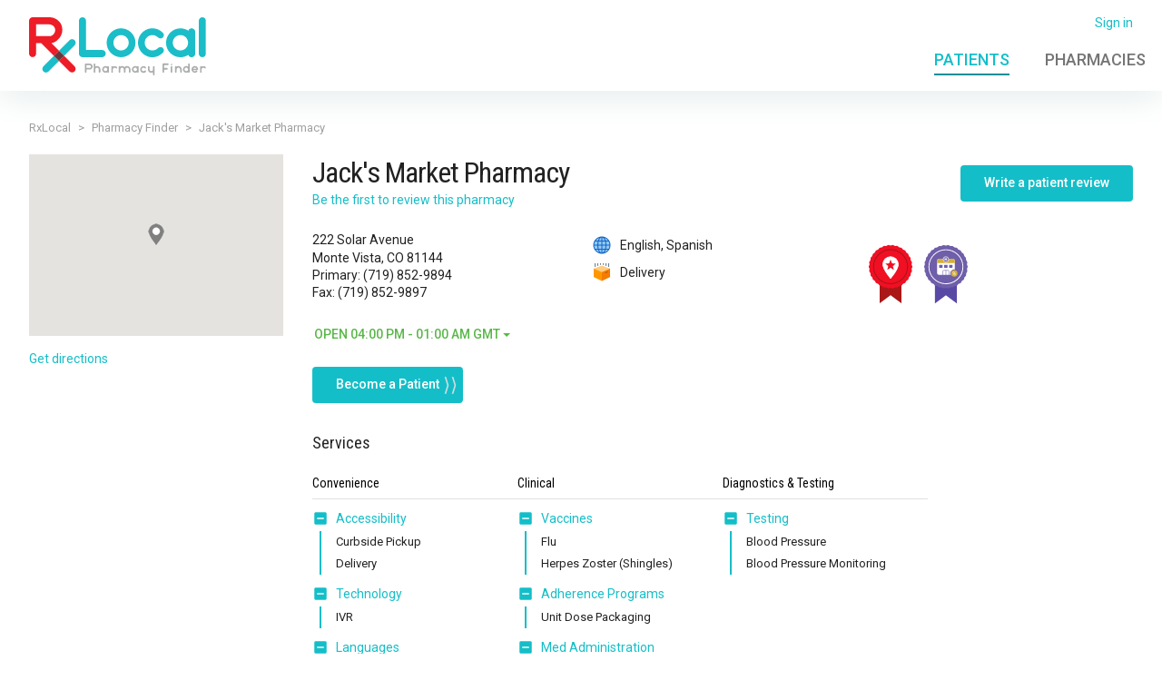

--- FILE ---
content_type: text/html; charset=utf-8
request_url: https://pharmacyfinder.rxlocal.com/pharmacyFinder/co/monte-vista/jacks-market-pharmacy-222-solar-ave
body_size: 38347
content:
<!DOCTYPE html>
<html lang="en-US">
<head>
    <meta http-equiv="Content-Type" content="text/html; charset=utf-8" />
        <meta name="description" content="See hours, services, reviews and more for Jack&#39;s Market Pharmacy located at 222 Solar Avenue, Monte Vista, CO 81144.">
    <meta name="viewport" content="width=device-width,initial-scale=1">
    <meta http-equiv="X-UA-Compatible" content="IE=edge,chrome=1"><script type="text/javascript">window.NREUM||(NREUM={});NREUM.info = {"beacon":"bam.nr-data.net","errorBeacon":"bam.nr-data.net","licenseKey":"NRJS-b64afc3e36c30d508b8","applicationID":"525367213","transactionName":"YVFUYhBVXkpXBkVdX1gbe2AhG2BRVxdcVVNPd1lYFkZfVVoAQxt8WVdXQgtbXn1TEVBdXA==","queueTime":0,"applicationTime":438,"agent":"","atts":""}</script><script type="text/javascript">(window.NREUM||(NREUM={})).init={privacy:{cookies_enabled:true},ajax:{deny_list:["bam.nr-data.net"]},feature_flags:["soft_nav"],distributed_tracing:{enabled:true}};(window.NREUM||(NREUM={})).loader_config={agentID:"601490515",accountID:"3975821",trustKey:"3975821",xpid:"Vw8AVF5RCRAFVlRRAQYFV1c=",licenseKey:"NRJS-b64afc3e36c30d508b8",applicationID:"525367213",browserID:"601490515"};;/*! For license information please see nr-loader-spa-1.308.0.min.js.LICENSE.txt */
(()=>{var e,t,r={384:(e,t,r)=>{"use strict";r.d(t,{NT:()=>a,US:()=>u,Zm:()=>o,bQ:()=>d,dV:()=>c,pV:()=>l});var n=r(6154),i=r(1863),s=r(1910);const a={beacon:"bam.nr-data.net",errorBeacon:"bam.nr-data.net"};function o(){return n.gm.NREUM||(n.gm.NREUM={}),void 0===n.gm.newrelic&&(n.gm.newrelic=n.gm.NREUM),n.gm.NREUM}function c(){let e=o();return e.o||(e.o={ST:n.gm.setTimeout,SI:n.gm.setImmediate||n.gm.setInterval,CT:n.gm.clearTimeout,XHR:n.gm.XMLHttpRequest,REQ:n.gm.Request,EV:n.gm.Event,PR:n.gm.Promise,MO:n.gm.MutationObserver,FETCH:n.gm.fetch,WS:n.gm.WebSocket},(0,s.i)(...Object.values(e.o))),e}function d(e,t){let r=o();r.initializedAgents??={},t.initializedAt={ms:(0,i.t)(),date:new Date},r.initializedAgents[e]=t}function u(e,t){o()[e]=t}function l(){return function(){let e=o();const t=e.info||{};e.info={beacon:a.beacon,errorBeacon:a.errorBeacon,...t}}(),function(){let e=o();const t=e.init||{};e.init={...t}}(),c(),function(){let e=o();const t=e.loader_config||{};e.loader_config={...t}}(),o()}},782:(e,t,r)=>{"use strict";r.d(t,{T:()=>n});const n=r(860).K7.pageViewTiming},860:(e,t,r)=>{"use strict";r.d(t,{$J:()=>u,K7:()=>c,P3:()=>d,XX:()=>i,Yy:()=>o,df:()=>s,qY:()=>n,v4:()=>a});const n="events",i="jserrors",s="browser/blobs",a="rum",o="browser/logs",c={ajax:"ajax",genericEvents:"generic_events",jserrors:i,logging:"logging",metrics:"metrics",pageAction:"page_action",pageViewEvent:"page_view_event",pageViewTiming:"page_view_timing",sessionReplay:"session_replay",sessionTrace:"session_trace",softNav:"soft_navigations",spa:"spa"},d={[c.pageViewEvent]:1,[c.pageViewTiming]:2,[c.metrics]:3,[c.jserrors]:4,[c.spa]:5,[c.ajax]:6,[c.sessionTrace]:7,[c.softNav]:8,[c.sessionReplay]:9,[c.logging]:10,[c.genericEvents]:11},u={[c.pageViewEvent]:a,[c.pageViewTiming]:n,[c.ajax]:n,[c.spa]:n,[c.softNav]:n,[c.metrics]:i,[c.jserrors]:i,[c.sessionTrace]:s,[c.sessionReplay]:s,[c.logging]:o,[c.genericEvents]:"ins"}},944:(e,t,r)=>{"use strict";r.d(t,{R:()=>i});var n=r(3241);function i(e,t){"function"==typeof console.debug&&(console.debug("New Relic Warning: https://github.com/newrelic/newrelic-browser-agent/blob/main/docs/warning-codes.md#".concat(e),t),(0,n.W)({agentIdentifier:null,drained:null,type:"data",name:"warn",feature:"warn",data:{code:e,secondary:t}}))}},993:(e,t,r)=>{"use strict";r.d(t,{A$:()=>s,ET:()=>a,TZ:()=>o,p_:()=>i});var n=r(860);const i={ERROR:"ERROR",WARN:"WARN",INFO:"INFO",DEBUG:"DEBUG",TRACE:"TRACE"},s={OFF:0,ERROR:1,WARN:2,INFO:3,DEBUG:4,TRACE:5},a="log",o=n.K7.logging},1541:(e,t,r)=>{"use strict";r.d(t,{U:()=>i,f:()=>n});const n={MFE:"MFE",BA:"BA"};function i(e,t){if(2!==t?.harvestEndpointVersion)return{};const r=t.agentRef.runtime.appMetadata.agents[0].entityGuid;return e?{"source.id":e.id,"source.name":e.name,"source.type":e.type,"parent.id":e.parent?.id||r,"parent.type":e.parent?.type||n.BA}:{"entity.guid":r,appId:t.agentRef.info.applicationID}}},1687:(e,t,r)=>{"use strict";r.d(t,{Ak:()=>d,Ze:()=>h,x3:()=>u});var n=r(3241),i=r(7836),s=r(3606),a=r(860),o=r(2646);const c={};function d(e,t){const r={staged:!1,priority:a.P3[t]||0};l(e),c[e].get(t)||c[e].set(t,r)}function u(e,t){e&&c[e]&&(c[e].get(t)&&c[e].delete(t),p(e,t,!1),c[e].size&&f(e))}function l(e){if(!e)throw new Error("agentIdentifier required");c[e]||(c[e]=new Map)}function h(e="",t="feature",r=!1){if(l(e),!e||!c[e].get(t)||r)return p(e,t);c[e].get(t).staged=!0,f(e)}function f(e){const t=Array.from(c[e]);t.every(([e,t])=>t.staged)&&(t.sort((e,t)=>e[1].priority-t[1].priority),t.forEach(([t])=>{c[e].delete(t),p(e,t)}))}function p(e,t,r=!0){const a=e?i.ee.get(e):i.ee,c=s.i.handlers;if(!a.aborted&&a.backlog&&c){if((0,n.W)({agentIdentifier:e,type:"lifecycle",name:"drain",feature:t}),r){const e=a.backlog[t],r=c[t];if(r){for(let t=0;e&&t<e.length;++t)g(e[t],r);Object.entries(r).forEach(([e,t])=>{Object.values(t||{}).forEach(t=>{t[0]?.on&&t[0]?.context()instanceof o.y&&t[0].on(e,t[1])})})}}a.isolatedBacklog||delete c[t],a.backlog[t]=null,a.emit("drain-"+t,[])}}function g(e,t){var r=e[1];Object.values(t[r]||{}).forEach(t=>{var r=e[0];if(t[0]===r){var n=t[1],i=e[3],s=e[2];n.apply(i,s)}})}},1738:(e,t,r)=>{"use strict";r.d(t,{U:()=>f,Y:()=>h});var n=r(3241),i=r(9908),s=r(1863),a=r(944),o=r(5701),c=r(3969),d=r(8362),u=r(860),l=r(4261);function h(e,t,r,s){const h=s||r;!h||h[e]&&h[e]!==d.d.prototype[e]||(h[e]=function(){(0,i.p)(c.xV,["API/"+e+"/called"],void 0,u.K7.metrics,r.ee),(0,n.W)({agentIdentifier:r.agentIdentifier,drained:!!o.B?.[r.agentIdentifier],type:"data",name:"api",feature:l.Pl+e,data:{}});try{return t.apply(this,arguments)}catch(e){(0,a.R)(23,e)}})}function f(e,t,r,n,a){const o=e.info;null===r?delete o.jsAttributes[t]:o.jsAttributes[t]=r,(a||null===r)&&(0,i.p)(l.Pl+n,[(0,s.t)(),t,r],void 0,"session",e.ee)}},1741:(e,t,r)=>{"use strict";r.d(t,{W:()=>s});var n=r(944),i=r(4261);class s{#e(e,...t){if(this[e]!==s.prototype[e])return this[e](...t);(0,n.R)(35,e)}addPageAction(e,t){return this.#e(i.hG,e,t)}register(e){return this.#e(i.eY,e)}recordCustomEvent(e,t){return this.#e(i.fF,e,t)}setPageViewName(e,t){return this.#e(i.Fw,e,t)}setCustomAttribute(e,t,r){return this.#e(i.cD,e,t,r)}noticeError(e,t){return this.#e(i.o5,e,t)}setUserId(e,t=!1){return this.#e(i.Dl,e,t)}setApplicationVersion(e){return this.#e(i.nb,e)}setErrorHandler(e){return this.#e(i.bt,e)}addRelease(e,t){return this.#e(i.k6,e,t)}log(e,t){return this.#e(i.$9,e,t)}start(){return this.#e(i.d3)}finished(e){return this.#e(i.BL,e)}recordReplay(){return this.#e(i.CH)}pauseReplay(){return this.#e(i.Tb)}addToTrace(e){return this.#e(i.U2,e)}setCurrentRouteName(e){return this.#e(i.PA,e)}interaction(e){return this.#e(i.dT,e)}wrapLogger(e,t,r){return this.#e(i.Wb,e,t,r)}measure(e,t){return this.#e(i.V1,e,t)}consent(e){return this.#e(i.Pv,e)}}},1863:(e,t,r)=>{"use strict";function n(){return Math.floor(performance.now())}r.d(t,{t:()=>n})},1910:(e,t,r)=>{"use strict";r.d(t,{i:()=>s});var n=r(944);const i=new Map;function s(...e){return e.every(e=>{if(i.has(e))return i.get(e);const t="function"==typeof e?e.toString():"",r=t.includes("[native code]"),s=t.includes("nrWrapper");return r||s||(0,n.R)(64,e?.name||t),i.set(e,r),r})}},2555:(e,t,r)=>{"use strict";r.d(t,{D:()=>o,f:()=>a});var n=r(384),i=r(8122);const s={beacon:n.NT.beacon,errorBeacon:n.NT.errorBeacon,licenseKey:void 0,applicationID:void 0,sa:void 0,queueTime:void 0,applicationTime:void 0,ttGuid:void 0,user:void 0,account:void 0,product:void 0,extra:void 0,jsAttributes:{},userAttributes:void 0,atts:void 0,transactionName:void 0,tNamePlain:void 0};function a(e){try{return!!e.licenseKey&&!!e.errorBeacon&&!!e.applicationID}catch(e){return!1}}const o=e=>(0,i.a)(e,s)},2614:(e,t,r)=>{"use strict";r.d(t,{BB:()=>a,H3:()=>n,g:()=>d,iL:()=>c,tS:()=>o,uh:()=>i,wk:()=>s});const n="NRBA",i="SESSION",s=144e5,a=18e5,o={STARTED:"session-started",PAUSE:"session-pause",RESET:"session-reset",RESUME:"session-resume",UPDATE:"session-update"},c={SAME_TAB:"same-tab",CROSS_TAB:"cross-tab"},d={OFF:0,FULL:1,ERROR:2}},2646:(e,t,r)=>{"use strict";r.d(t,{y:()=>n});class n{constructor(e){this.contextId=e}}},2843:(e,t,r)=>{"use strict";r.d(t,{G:()=>s,u:()=>i});var n=r(3878);function i(e,t=!1,r,i){(0,n.DD)("visibilitychange",function(){if(t)return void("hidden"===document.visibilityState&&e());e(document.visibilityState)},r,i)}function s(e,t,r){(0,n.sp)("pagehide",e,t,r)}},3241:(e,t,r)=>{"use strict";r.d(t,{W:()=>s});var n=r(6154);const i="newrelic";function s(e={}){try{n.gm.dispatchEvent(new CustomEvent(i,{detail:e}))}catch(e){}}},3304:(e,t,r)=>{"use strict";r.d(t,{A:()=>s});var n=r(7836);const i=()=>{const e=new WeakSet;return(t,r)=>{if("object"==typeof r&&null!==r){if(e.has(r))return;e.add(r)}return r}};function s(e){try{return JSON.stringify(e,i())??""}catch(e){try{n.ee.emit("internal-error",[e])}catch(e){}return""}}},3333:(e,t,r)=>{"use strict";r.d(t,{$v:()=>u,TZ:()=>n,Xh:()=>c,Zp:()=>i,kd:()=>d,mq:()=>o,nf:()=>a,qN:()=>s});const n=r(860).K7.genericEvents,i=["auxclick","click","copy","keydown","paste","scrollend"],s=["focus","blur"],a=4,o=1e3,c=2e3,d=["PageAction","UserAction","BrowserPerformance"],u={RESOURCES:"experimental.resources",REGISTER:"register"}},3434:(e,t,r)=>{"use strict";r.d(t,{Jt:()=>s,YM:()=>d});var n=r(7836),i=r(5607);const s="nr@original:".concat(i.W),a=50;var o=Object.prototype.hasOwnProperty,c=!1;function d(e,t){return e||(e=n.ee),r.inPlace=function(e,t,n,i,s){n||(n="");const a="-"===n.charAt(0);for(let o=0;o<t.length;o++){const c=t[o],d=e[c];l(d)||(e[c]=r(d,a?c+n:n,i,c,s))}},r.flag=s,r;function r(t,r,n,c,d){return l(t)?t:(r||(r=""),nrWrapper[s]=t,function(e,t,r){if(Object.defineProperty&&Object.keys)try{return Object.keys(e).forEach(function(r){Object.defineProperty(t,r,{get:function(){return e[r]},set:function(t){return e[r]=t,t}})}),t}catch(e){u([e],r)}for(var n in e)o.call(e,n)&&(t[n]=e[n])}(t,nrWrapper,e),nrWrapper);function nrWrapper(){var s,o,l,h;let f;try{o=this,s=[...arguments],l="function"==typeof n?n(s,o):n||{}}catch(t){u([t,"",[s,o,c],l],e)}i(r+"start",[s,o,c],l,d);const p=performance.now();let g;try{return h=t.apply(o,s),g=performance.now(),h}catch(e){throw g=performance.now(),i(r+"err",[s,o,e],l,d),f=e,f}finally{const e=g-p,t={start:p,end:g,duration:e,isLongTask:e>=a,methodName:c,thrownError:f};t.isLongTask&&i("long-task",[t,o],l,d),i(r+"end",[s,o,h],l,d)}}}function i(r,n,i,s){if(!c||t){var a=c;c=!0;try{e.emit(r,n,i,t,s)}catch(t){u([t,r,n,i],e)}c=a}}}function u(e,t){t||(t=n.ee);try{t.emit("internal-error",e)}catch(e){}}function l(e){return!(e&&"function"==typeof e&&e.apply&&!e[s])}},3606:(e,t,r)=>{"use strict";r.d(t,{i:()=>s});var n=r(9908);s.on=a;var i=s.handlers={};function s(e,t,r,s){a(s||n.d,i,e,t,r)}function a(e,t,r,i,s){s||(s="feature"),e||(e=n.d);var a=t[s]=t[s]||{};(a[r]=a[r]||[]).push([e,i])}},3738:(e,t,r)=>{"use strict";r.d(t,{He:()=>i,Kp:()=>o,Lc:()=>d,Rz:()=>u,TZ:()=>n,bD:()=>s,d3:()=>a,jx:()=>l,sl:()=>h,uP:()=>c});const n=r(860).K7.sessionTrace,i="bstResource",s="resource",a="-start",o="-end",c="fn"+a,d="fn"+o,u="pushState",l=1e3,h=3e4},3785:(e,t,r)=>{"use strict";r.d(t,{R:()=>c,b:()=>d});var n=r(9908),i=r(1863),s=r(860),a=r(3969),o=r(993);function c(e,t,r={},c=o.p_.INFO,d=!0,u,l=(0,i.t)()){(0,n.p)(a.xV,["API/logging/".concat(c.toLowerCase(),"/called")],void 0,s.K7.metrics,e),(0,n.p)(o.ET,[l,t,r,c,d,u],void 0,s.K7.logging,e)}function d(e){return"string"==typeof e&&Object.values(o.p_).some(t=>t===e.toUpperCase().trim())}},3878:(e,t,r)=>{"use strict";function n(e,t){return{capture:e,passive:!1,signal:t}}function i(e,t,r=!1,i){window.addEventListener(e,t,n(r,i))}function s(e,t,r=!1,i){document.addEventListener(e,t,n(r,i))}r.d(t,{DD:()=>s,jT:()=>n,sp:()=>i})},3962:(e,t,r)=>{"use strict";r.d(t,{AM:()=>a,O2:()=>l,OV:()=>s,Qu:()=>h,TZ:()=>c,ih:()=>f,pP:()=>o,t1:()=>u,tC:()=>i,wD:()=>d});var n=r(860);const i=["click","keydown","submit"],s="popstate",a="api",o="initialPageLoad",c=n.K7.softNav,d=5e3,u=500,l={INITIAL_PAGE_LOAD:"",ROUTE_CHANGE:1,UNSPECIFIED:2},h={INTERACTION:1,AJAX:2,CUSTOM_END:3,CUSTOM_TRACER:4},f={IP:"in progress",PF:"pending finish",FIN:"finished",CAN:"cancelled"}},3969:(e,t,r)=>{"use strict";r.d(t,{TZ:()=>n,XG:()=>o,rs:()=>i,xV:()=>a,z_:()=>s});const n=r(860).K7.metrics,i="sm",s="cm",a="storeSupportabilityMetrics",o="storeEventMetrics"},4234:(e,t,r)=>{"use strict";r.d(t,{W:()=>s});var n=r(7836),i=r(1687);class s{constructor(e,t){this.agentIdentifier=e,this.ee=n.ee.get(e),this.featureName=t,this.blocked=!1}deregisterDrain(){(0,i.x3)(this.agentIdentifier,this.featureName)}}},4261:(e,t,r)=>{"use strict";r.d(t,{$9:()=>u,BL:()=>c,CH:()=>p,Dl:()=>R,Fw:()=>w,PA:()=>v,Pl:()=>n,Pv:()=>A,Tb:()=>h,U2:()=>a,V1:()=>E,Wb:()=>T,bt:()=>y,cD:()=>b,d3:()=>x,dT:()=>d,eY:()=>g,fF:()=>f,hG:()=>s,hw:()=>i,k6:()=>o,nb:()=>m,o5:()=>l});const n="api-",i=n+"ixn-",s="addPageAction",a="addToTrace",o="addRelease",c="finished",d="interaction",u="log",l="noticeError",h="pauseReplay",f="recordCustomEvent",p="recordReplay",g="register",m="setApplicationVersion",v="setCurrentRouteName",b="setCustomAttribute",y="setErrorHandler",w="setPageViewName",R="setUserId",x="start",T="wrapLogger",E="measure",A="consent"},5205:(e,t,r)=>{"use strict";r.d(t,{j:()=>S});var n=r(384),i=r(1741);var s=r(2555),a=r(3333);const o=e=>{if(!e||"string"!=typeof e)return!1;try{document.createDocumentFragment().querySelector(e)}catch{return!1}return!0};var c=r(2614),d=r(944),u=r(8122);const l="[data-nr-mask]",h=e=>(0,u.a)(e,(()=>{const e={feature_flags:[],experimental:{allow_registered_children:!1,resources:!1},mask_selector:"*",block_selector:"[data-nr-block]",mask_input_options:{color:!1,date:!1,"datetime-local":!1,email:!1,month:!1,number:!1,range:!1,search:!1,tel:!1,text:!1,time:!1,url:!1,week:!1,textarea:!1,select:!1,password:!0}};return{ajax:{deny_list:void 0,block_internal:!0,enabled:!0,autoStart:!0},api:{get allow_registered_children(){return e.feature_flags.includes(a.$v.REGISTER)||e.experimental.allow_registered_children},set allow_registered_children(t){e.experimental.allow_registered_children=t},duplicate_registered_data:!1},browser_consent_mode:{enabled:!1},distributed_tracing:{enabled:void 0,exclude_newrelic_header:void 0,cors_use_newrelic_header:void 0,cors_use_tracecontext_headers:void 0,allowed_origins:void 0},get feature_flags(){return e.feature_flags},set feature_flags(t){e.feature_flags=t},generic_events:{enabled:!0,autoStart:!0},harvest:{interval:30},jserrors:{enabled:!0,autoStart:!0},logging:{enabled:!0,autoStart:!0},metrics:{enabled:!0,autoStart:!0},obfuscate:void 0,page_action:{enabled:!0},page_view_event:{enabled:!0,autoStart:!0},page_view_timing:{enabled:!0,autoStart:!0},performance:{capture_marks:!1,capture_measures:!1,capture_detail:!0,resources:{get enabled(){return e.feature_flags.includes(a.$v.RESOURCES)||e.experimental.resources},set enabled(t){e.experimental.resources=t},asset_types:[],first_party_domains:[],ignore_newrelic:!0}},privacy:{cookies_enabled:!0},proxy:{assets:void 0,beacon:void 0},session:{expiresMs:c.wk,inactiveMs:c.BB},session_replay:{autoStart:!0,enabled:!1,preload:!1,sampling_rate:10,error_sampling_rate:100,collect_fonts:!1,inline_images:!1,fix_stylesheets:!0,mask_all_inputs:!0,get mask_text_selector(){return e.mask_selector},set mask_text_selector(t){o(t)?e.mask_selector="".concat(t,",").concat(l):""===t||null===t?e.mask_selector=l:(0,d.R)(5,t)},get block_class(){return"nr-block"},get ignore_class(){return"nr-ignore"},get mask_text_class(){return"nr-mask"},get block_selector(){return e.block_selector},set block_selector(t){o(t)?e.block_selector+=",".concat(t):""!==t&&(0,d.R)(6,t)},get mask_input_options(){return e.mask_input_options},set mask_input_options(t){t&&"object"==typeof t?e.mask_input_options={...t,password:!0}:(0,d.R)(7,t)}},session_trace:{enabled:!0,autoStart:!0},soft_navigations:{enabled:!0,autoStart:!0},spa:{enabled:!0,autoStart:!0},ssl:void 0,user_actions:{enabled:!0,elementAttributes:["id","className","tagName","type"]}}})());var f=r(6154),p=r(9324);let g=0;const m={buildEnv:p.F3,distMethod:p.Xs,version:p.xv,originTime:f.WN},v={consented:!1},b={appMetadata:{},get consented(){return this.session?.state?.consent||v.consented},set consented(e){v.consented=e},customTransaction:void 0,denyList:void 0,disabled:!1,harvester:void 0,isolatedBacklog:!1,isRecording:!1,loaderType:void 0,maxBytes:3e4,obfuscator:void 0,onerror:void 0,ptid:void 0,releaseIds:{},session:void 0,timeKeeper:void 0,registeredEntities:[],jsAttributesMetadata:{bytes:0},get harvestCount(){return++g}},y=e=>{const t=(0,u.a)(e,b),r=Object.keys(m).reduce((e,t)=>(e[t]={value:m[t],writable:!1,configurable:!0,enumerable:!0},e),{});return Object.defineProperties(t,r)};var w=r(5701);const R=e=>{const t=e.startsWith("http");e+="/",r.p=t?e:"https://"+e};var x=r(7836),T=r(3241);const E={accountID:void 0,trustKey:void 0,agentID:void 0,licenseKey:void 0,applicationID:void 0,xpid:void 0},A=e=>(0,u.a)(e,E),_=new Set;function S(e,t={},r,a){let{init:o,info:c,loader_config:d,runtime:u={},exposed:l=!0}=t;if(!c){const e=(0,n.pV)();o=e.init,c=e.info,d=e.loader_config}e.init=h(o||{}),e.loader_config=A(d||{}),c.jsAttributes??={},f.bv&&(c.jsAttributes.isWorker=!0),e.info=(0,s.D)(c);const p=e.init,g=[c.beacon,c.errorBeacon];_.has(e.agentIdentifier)||(p.proxy.assets&&(R(p.proxy.assets),g.push(p.proxy.assets)),p.proxy.beacon&&g.push(p.proxy.beacon),e.beacons=[...g],function(e){const t=(0,n.pV)();Object.getOwnPropertyNames(i.W.prototype).forEach(r=>{const n=i.W.prototype[r];if("function"!=typeof n||"constructor"===n)return;let s=t[r];e[r]&&!1!==e.exposed&&"micro-agent"!==e.runtime?.loaderType&&(t[r]=(...t)=>{const n=e[r](...t);return s?s(...t):n})})}(e),(0,n.US)("activatedFeatures",w.B)),u.denyList=[...p.ajax.deny_list||[],...p.ajax.block_internal?g:[]],u.ptid=e.agentIdentifier,u.loaderType=r,e.runtime=y(u),_.has(e.agentIdentifier)||(e.ee=x.ee.get(e.agentIdentifier),e.exposed=l,(0,T.W)({agentIdentifier:e.agentIdentifier,drained:!!w.B?.[e.agentIdentifier],type:"lifecycle",name:"initialize",feature:void 0,data:e.config})),_.add(e.agentIdentifier)}},5270:(e,t,r)=>{"use strict";r.d(t,{Aw:()=>a,SR:()=>s,rF:()=>o});var n=r(384),i=r(7767);function s(e){return!!(0,n.dV)().o.MO&&(0,i.V)(e)&&!0===e?.session_trace.enabled}function a(e){return!0===e?.session_replay.preload&&s(e)}function o(e,t){try{if("string"==typeof t?.type){if("password"===t.type.toLowerCase())return"*".repeat(e?.length||0);if(void 0!==t?.dataset?.nrUnmask||t?.classList?.contains("nr-unmask"))return e}}catch(e){}return"string"==typeof e?e.replace(/[\S]/g,"*"):"*".repeat(e?.length||0)}},5289:(e,t,r)=>{"use strict";r.d(t,{GG:()=>a,Qr:()=>c,sB:()=>o});var n=r(3878),i=r(6389);function s(){return"undefined"==typeof document||"complete"===document.readyState}function a(e,t){if(s())return e();const r=(0,i.J)(e),a=setInterval(()=>{s()&&(clearInterval(a),r())},500);(0,n.sp)("load",r,t)}function o(e){if(s())return e();(0,n.DD)("DOMContentLoaded",e)}function c(e){if(s())return e();(0,n.sp)("popstate",e)}},5607:(e,t,r)=>{"use strict";r.d(t,{W:()=>n});const n=(0,r(9566).bz)()},5701:(e,t,r)=>{"use strict";r.d(t,{B:()=>s,t:()=>a});var n=r(3241);const i=new Set,s={};function a(e,t){const r=t.agentIdentifier;s[r]??={},e&&"object"==typeof e&&(i.has(r)||(t.ee.emit("rumresp",[e]),s[r]=e,i.add(r),(0,n.W)({agentIdentifier:r,loaded:!0,drained:!0,type:"lifecycle",name:"load",feature:void 0,data:e})))}},6154:(e,t,r)=>{"use strict";r.d(t,{OF:()=>d,RI:()=>i,WN:()=>h,bv:()=>s,eN:()=>f,gm:()=>a,lR:()=>l,m:()=>c,mw:()=>o,sb:()=>u});var n=r(1863);const i="undefined"!=typeof window&&!!window.document,s="undefined"!=typeof WorkerGlobalScope&&("undefined"!=typeof self&&self instanceof WorkerGlobalScope&&self.navigator instanceof WorkerNavigator||"undefined"!=typeof globalThis&&globalThis instanceof WorkerGlobalScope&&globalThis.navigator instanceof WorkerNavigator),a=i?window:"undefined"!=typeof WorkerGlobalScope&&("undefined"!=typeof self&&self instanceof WorkerGlobalScope&&self||"undefined"!=typeof globalThis&&globalThis instanceof WorkerGlobalScope&&globalThis),o=Boolean("hidden"===a?.document?.visibilityState),c=""+a?.location,d=/iPad|iPhone|iPod/.test(a.navigator?.userAgent),u=d&&"undefined"==typeof SharedWorker,l=(()=>{const e=a.navigator?.userAgent?.match(/Firefox[/\s](\d+\.\d+)/);return Array.isArray(e)&&e.length>=2?+e[1]:0})(),h=Date.now()-(0,n.t)(),f=()=>"undefined"!=typeof PerformanceNavigationTiming&&a?.performance?.getEntriesByType("navigation")?.[0]?.responseStart},6344:(e,t,r)=>{"use strict";r.d(t,{BB:()=>u,Qb:()=>l,TZ:()=>i,Ug:()=>a,Vh:()=>s,_s:()=>o,bc:()=>d,yP:()=>c});var n=r(2614);const i=r(860).K7.sessionReplay,s="errorDuringReplay",a=.12,o={DomContentLoaded:0,Load:1,FullSnapshot:2,IncrementalSnapshot:3,Meta:4,Custom:5},c={[n.g.ERROR]:15e3,[n.g.FULL]:3e5,[n.g.OFF]:0},d={RESET:{message:"Session was reset",sm:"Reset"},IMPORT:{message:"Recorder failed to import",sm:"Import"},TOO_MANY:{message:"429: Too Many Requests",sm:"Too-Many"},TOO_BIG:{message:"Payload was too large",sm:"Too-Big"},CROSS_TAB:{message:"Session Entity was set to OFF on another tab",sm:"Cross-Tab"},ENTITLEMENTS:{message:"Session Replay is not allowed and will not be started",sm:"Entitlement"}},u=5e3,l={API:"api",RESUME:"resume",SWITCH_TO_FULL:"switchToFull",INITIALIZE:"initialize",PRELOAD:"preload"}},6389:(e,t,r)=>{"use strict";function n(e,t=500,r={}){const n=r?.leading||!1;let i;return(...r)=>{n&&void 0===i&&(e.apply(this,r),i=setTimeout(()=>{i=clearTimeout(i)},t)),n||(clearTimeout(i),i=setTimeout(()=>{e.apply(this,r)},t))}}function i(e){let t=!1;return(...r)=>{t||(t=!0,e.apply(this,r))}}r.d(t,{J:()=>i,s:()=>n})},6630:(e,t,r)=>{"use strict";r.d(t,{T:()=>n});const n=r(860).K7.pageViewEvent},6774:(e,t,r)=>{"use strict";r.d(t,{T:()=>n});const n=r(860).K7.jserrors},7295:(e,t,r)=>{"use strict";r.d(t,{Xv:()=>a,gX:()=>i,iW:()=>s});var n=[];function i(e){if(!e||s(e))return!1;if(0===n.length)return!0;if("*"===n[0].hostname)return!1;for(var t=0;t<n.length;t++){var r=n[t];if(r.hostname.test(e.hostname)&&r.pathname.test(e.pathname))return!1}return!0}function s(e){return void 0===e.hostname}function a(e){if(n=[],e&&e.length)for(var t=0;t<e.length;t++){let r=e[t];if(!r)continue;if("*"===r)return void(n=[{hostname:"*"}]);0===r.indexOf("http://")?r=r.substring(7):0===r.indexOf("https://")&&(r=r.substring(8));const i=r.indexOf("/");let s,a;i>0?(s=r.substring(0,i),a=r.substring(i)):(s=r,a="*");let[c]=s.split(":");n.push({hostname:o(c),pathname:o(a,!0)})}}function o(e,t=!1){const r=e.replace(/[.+?^${}()|[\]\\]/g,e=>"\\"+e).replace(/\*/g,".*?");return new RegExp((t?"^":"")+r+"$")}},7485:(e,t,r)=>{"use strict";r.d(t,{D:()=>i});var n=r(6154);function i(e){if(0===(e||"").indexOf("data:"))return{protocol:"data"};try{const t=new URL(e,location.href),r={port:t.port,hostname:t.hostname,pathname:t.pathname,search:t.search,protocol:t.protocol.slice(0,t.protocol.indexOf(":")),sameOrigin:t.protocol===n.gm?.location?.protocol&&t.host===n.gm?.location?.host};return r.port&&""!==r.port||("http:"===t.protocol&&(r.port="80"),"https:"===t.protocol&&(r.port="443")),r.pathname&&""!==r.pathname?r.pathname.startsWith("/")||(r.pathname="/".concat(r.pathname)):r.pathname="/",r}catch(e){return{}}}},7699:(e,t,r)=>{"use strict";r.d(t,{It:()=>s,KC:()=>o,No:()=>i,qh:()=>a});var n=r(860);const i=16e3,s=1e6,a="SESSION_ERROR",o={[n.K7.logging]:!0,[n.K7.genericEvents]:!1,[n.K7.jserrors]:!1,[n.K7.ajax]:!1}},7767:(e,t,r)=>{"use strict";r.d(t,{V:()=>i});var n=r(6154);const i=e=>n.RI&&!0===e?.privacy.cookies_enabled},7836:(e,t,r)=>{"use strict";r.d(t,{P:()=>o,ee:()=>c});var n=r(384),i=r(8990),s=r(2646),a=r(5607);const o="nr@context:".concat(a.W),c=function e(t,r){var n={},a={},u={},l=!1;try{l=16===r.length&&d.initializedAgents?.[r]?.runtime.isolatedBacklog}catch(e){}var h={on:p,addEventListener:p,removeEventListener:function(e,t){var r=n[e];if(!r)return;for(var i=0;i<r.length;i++)r[i]===t&&r.splice(i,1)},emit:function(e,r,n,i,s){!1!==s&&(s=!0);if(c.aborted&&!i)return;t&&s&&t.emit(e,r,n);var o=f(n);g(e).forEach(e=>{e.apply(o,r)});var d=v()[a[e]];d&&d.push([h,e,r,o]);return o},get:m,listeners:g,context:f,buffer:function(e,t){const r=v();if(t=t||"feature",h.aborted)return;Object.entries(e||{}).forEach(([e,n])=>{a[n]=t,t in r||(r[t]=[])})},abort:function(){h._aborted=!0,Object.keys(h.backlog).forEach(e=>{delete h.backlog[e]})},isBuffering:function(e){return!!v()[a[e]]},debugId:r,backlog:l?{}:t&&"object"==typeof t.backlog?t.backlog:{},isolatedBacklog:l};return Object.defineProperty(h,"aborted",{get:()=>{let e=h._aborted||!1;return e||(t&&(e=t.aborted),e)}}),h;function f(e){return e&&e instanceof s.y?e:e?(0,i.I)(e,o,()=>new s.y(o)):new s.y(o)}function p(e,t){n[e]=g(e).concat(t)}function g(e){return n[e]||[]}function m(t){return u[t]=u[t]||e(h,t)}function v(){return h.backlog}}(void 0,"globalEE"),d=(0,n.Zm)();d.ee||(d.ee=c)},8122:(e,t,r)=>{"use strict";r.d(t,{a:()=>i});var n=r(944);function i(e,t){try{if(!e||"object"!=typeof e)return(0,n.R)(3);if(!t||"object"!=typeof t)return(0,n.R)(4);const r=Object.create(Object.getPrototypeOf(t),Object.getOwnPropertyDescriptors(t)),s=0===Object.keys(r).length?e:r;for(let a in s)if(void 0!==e[a])try{if(null===e[a]){r[a]=null;continue}Array.isArray(e[a])&&Array.isArray(t[a])?r[a]=Array.from(new Set([...e[a],...t[a]])):"object"==typeof e[a]&&"object"==typeof t[a]?r[a]=i(e[a],t[a]):r[a]=e[a]}catch(e){r[a]||(0,n.R)(1,e)}return r}catch(e){(0,n.R)(2,e)}}},8139:(e,t,r)=>{"use strict";r.d(t,{u:()=>h});var n=r(7836),i=r(3434),s=r(8990),a=r(6154);const o={},c=a.gm.XMLHttpRequest,d="addEventListener",u="removeEventListener",l="nr@wrapped:".concat(n.P);function h(e){var t=function(e){return(e||n.ee).get("events")}(e);if(o[t.debugId]++)return t;o[t.debugId]=1;var r=(0,i.YM)(t,!0);function h(e){r.inPlace(e,[d,u],"-",p)}function p(e,t){return e[1]}return"getPrototypeOf"in Object&&(a.RI&&f(document,h),c&&f(c.prototype,h),f(a.gm,h)),t.on(d+"-start",function(e,t){var n=e[1];if(null!==n&&("function"==typeof n||"object"==typeof n)&&"newrelic"!==e[0]){var i=(0,s.I)(n,l,function(){var e={object:function(){if("function"!=typeof n.handleEvent)return;return n.handleEvent.apply(n,arguments)},function:n}[typeof n];return e?r(e,"fn-",null,e.name||"anonymous"):n});this.wrapped=e[1]=i}}),t.on(u+"-start",function(e){e[1]=this.wrapped||e[1]}),t}function f(e,t,...r){let n=e;for(;"object"==typeof n&&!Object.prototype.hasOwnProperty.call(n,d);)n=Object.getPrototypeOf(n);n&&t(n,...r)}},8362:(e,t,r)=>{"use strict";r.d(t,{d:()=>s});var n=r(9566),i=r(1741);class s extends i.W{agentIdentifier=(0,n.LA)(16)}},8374:(e,t,r)=>{r.nc=(()=>{try{return document?.currentScript?.nonce}catch(e){}return""})()},8990:(e,t,r)=>{"use strict";r.d(t,{I:()=>i});var n=Object.prototype.hasOwnProperty;function i(e,t,r){if(n.call(e,t))return e[t];var i=r();if(Object.defineProperty&&Object.keys)try{return Object.defineProperty(e,t,{value:i,writable:!0,enumerable:!1}),i}catch(e){}return e[t]=i,i}},9119:(e,t,r)=>{"use strict";r.d(t,{L:()=>s});var n=/([^?#]*)[^#]*(#[^?]*|$).*/,i=/([^?#]*)().*/;function s(e,t){return e?e.replace(t?n:i,"$1$2"):e}},9300:(e,t,r)=>{"use strict";r.d(t,{T:()=>n});const n=r(860).K7.ajax},9324:(e,t,r)=>{"use strict";r.d(t,{AJ:()=>a,F3:()=>i,Xs:()=>s,Yq:()=>o,xv:()=>n});const n="1.308.0",i="PROD",s="CDN",a="@newrelic/rrweb",o="1.0.1"},9566:(e,t,r)=>{"use strict";r.d(t,{LA:()=>o,ZF:()=>c,bz:()=>a,el:()=>d});var n=r(6154);const i="xxxxxxxx-xxxx-4xxx-yxxx-xxxxxxxxxxxx";function s(e,t){return e?15&e[t]:16*Math.random()|0}function a(){const e=n.gm?.crypto||n.gm?.msCrypto;let t,r=0;return e&&e.getRandomValues&&(t=e.getRandomValues(new Uint8Array(30))),i.split("").map(e=>"x"===e?s(t,r++).toString(16):"y"===e?(3&s()|8).toString(16):e).join("")}function o(e){const t=n.gm?.crypto||n.gm?.msCrypto;let r,i=0;t&&t.getRandomValues&&(r=t.getRandomValues(new Uint8Array(e)));const a=[];for(var o=0;o<e;o++)a.push(s(r,i++).toString(16));return a.join("")}function c(){return o(16)}function d(){return o(32)}},9908:(e,t,r)=>{"use strict";r.d(t,{d:()=>n,p:()=>i});var n=r(7836).ee.get("handle");function i(e,t,r,i,s){s?(s.buffer([e],i),s.emit(e,t,r)):(n.buffer([e],i),n.emit(e,t,r))}}},n={};function i(e){var t=n[e];if(void 0!==t)return t.exports;var s=n[e]={exports:{}};return r[e](s,s.exports,i),s.exports}i.m=r,i.d=(e,t)=>{for(var r in t)i.o(t,r)&&!i.o(e,r)&&Object.defineProperty(e,r,{enumerable:!0,get:t[r]})},i.f={},i.e=e=>Promise.all(Object.keys(i.f).reduce((t,r)=>(i.f[r](e,t),t),[])),i.u=e=>({212:"nr-spa-compressor",249:"nr-spa-recorder",478:"nr-spa"}[e]+"-1.308.0.min.js"),i.o=(e,t)=>Object.prototype.hasOwnProperty.call(e,t),e={},t="NRBA-1.308.0.PROD:",i.l=(r,n,s,a)=>{if(e[r])e[r].push(n);else{var o,c;if(void 0!==s)for(var d=document.getElementsByTagName("script"),u=0;u<d.length;u++){var l=d[u];if(l.getAttribute("src")==r||l.getAttribute("data-webpack")==t+s){o=l;break}}if(!o){c=!0;var h={478:"sha512-RSfSVnmHk59T/uIPbdSE0LPeqcEdF4/+XhfJdBuccH5rYMOEZDhFdtnh6X6nJk7hGpzHd9Ujhsy7lZEz/ORYCQ==",249:"sha512-ehJXhmntm85NSqW4MkhfQqmeKFulra3klDyY0OPDUE+sQ3GokHlPh1pmAzuNy//3j4ac6lzIbmXLvGQBMYmrkg==",212:"sha512-B9h4CR46ndKRgMBcK+j67uSR2RCnJfGefU+A7FrgR/k42ovXy5x/MAVFiSvFxuVeEk/pNLgvYGMp1cBSK/G6Fg=="};(o=document.createElement("script")).charset="utf-8",i.nc&&o.setAttribute("nonce",i.nc),o.setAttribute("data-webpack",t+s),o.src=r,0!==o.src.indexOf(window.location.origin+"/")&&(o.crossOrigin="anonymous"),h[a]&&(o.integrity=h[a])}e[r]=[n];var f=(t,n)=>{o.onerror=o.onload=null,clearTimeout(p);var i=e[r];if(delete e[r],o.parentNode&&o.parentNode.removeChild(o),i&&i.forEach(e=>e(n)),t)return t(n)},p=setTimeout(f.bind(null,void 0,{type:"timeout",target:o}),12e4);o.onerror=f.bind(null,o.onerror),o.onload=f.bind(null,o.onload),c&&document.head.appendChild(o)}},i.r=e=>{"undefined"!=typeof Symbol&&Symbol.toStringTag&&Object.defineProperty(e,Symbol.toStringTag,{value:"Module"}),Object.defineProperty(e,"__esModule",{value:!0})},i.p="https://js-agent.newrelic.com/",(()=>{var e={38:0,788:0};i.f.j=(t,r)=>{var n=i.o(e,t)?e[t]:void 0;if(0!==n)if(n)r.push(n[2]);else{var s=new Promise((r,i)=>n=e[t]=[r,i]);r.push(n[2]=s);var a=i.p+i.u(t),o=new Error;i.l(a,r=>{if(i.o(e,t)&&(0!==(n=e[t])&&(e[t]=void 0),n)){var s=r&&("load"===r.type?"missing":r.type),a=r&&r.target&&r.target.src;o.message="Loading chunk "+t+" failed: ("+s+": "+a+")",o.name="ChunkLoadError",o.type=s,o.request=a,n[1](o)}},"chunk-"+t,t)}};var t=(t,r)=>{var n,s,[a,o,c]=r,d=0;if(a.some(t=>0!==e[t])){for(n in o)i.o(o,n)&&(i.m[n]=o[n]);if(c)c(i)}for(t&&t(r);d<a.length;d++)s=a[d],i.o(e,s)&&e[s]&&e[s][0](),e[s]=0},r=self["webpackChunk:NRBA-1.308.0.PROD"]=self["webpackChunk:NRBA-1.308.0.PROD"]||[];r.forEach(t.bind(null,0)),r.push=t.bind(null,r.push.bind(r))})(),(()=>{"use strict";i(8374);var e=i(8362),t=i(860);const r=Object.values(t.K7);var n=i(5205);var s=i(9908),a=i(1863),o=i(4261),c=i(1738);var d=i(1687),u=i(4234),l=i(5289),h=i(6154),f=i(944),p=i(5270),g=i(7767),m=i(6389),v=i(7699);class b extends u.W{constructor(e,t){super(e.agentIdentifier,t),this.agentRef=e,this.abortHandler=void 0,this.featAggregate=void 0,this.loadedSuccessfully=void 0,this.onAggregateImported=new Promise(e=>{this.loadedSuccessfully=e}),this.deferred=Promise.resolve(),!1===e.init[this.featureName].autoStart?this.deferred=new Promise((t,r)=>{this.ee.on("manual-start-all",(0,m.J)(()=>{(0,d.Ak)(e.agentIdentifier,this.featureName),t()}))}):(0,d.Ak)(e.agentIdentifier,t)}importAggregator(e,t,r={}){if(this.featAggregate)return;const n=async()=>{let n;await this.deferred;try{if((0,g.V)(e.init)){const{setupAgentSession:t}=await i.e(478).then(i.bind(i,8766));n=t(e)}}catch(e){(0,f.R)(20,e),this.ee.emit("internal-error",[e]),(0,s.p)(v.qh,[e],void 0,this.featureName,this.ee)}try{if(!this.#t(this.featureName,n,e.init))return(0,d.Ze)(this.agentIdentifier,this.featureName),void this.loadedSuccessfully(!1);const{Aggregate:i}=await t();this.featAggregate=new i(e,r),e.runtime.harvester.initializedAggregates.push(this.featAggregate),this.loadedSuccessfully(!0)}catch(e){(0,f.R)(34,e),this.abortHandler?.(),(0,d.Ze)(this.agentIdentifier,this.featureName,!0),this.loadedSuccessfully(!1),this.ee&&this.ee.abort()}};h.RI?(0,l.GG)(()=>n(),!0):n()}#t(e,r,n){if(this.blocked)return!1;switch(e){case t.K7.sessionReplay:return(0,p.SR)(n)&&!!r;case t.K7.sessionTrace:return!!r;default:return!0}}}var y=i(6630),w=i(2614),R=i(3241);class x extends b{static featureName=y.T;constructor(e){var t;super(e,y.T),this.setupInspectionEvents(e.agentIdentifier),t=e,(0,c.Y)(o.Fw,function(e,r){"string"==typeof e&&("/"!==e.charAt(0)&&(e="/"+e),t.runtime.customTransaction=(r||"http://custom.transaction")+e,(0,s.p)(o.Pl+o.Fw,[(0,a.t)()],void 0,void 0,t.ee))},t),this.importAggregator(e,()=>i.e(478).then(i.bind(i,2467)))}setupInspectionEvents(e){const t=(t,r)=>{t&&(0,R.W)({agentIdentifier:e,timeStamp:t.timeStamp,loaded:"complete"===t.target.readyState,type:"window",name:r,data:t.target.location+""})};(0,l.sB)(e=>{t(e,"DOMContentLoaded")}),(0,l.GG)(e=>{t(e,"load")}),(0,l.Qr)(e=>{t(e,"navigate")}),this.ee.on(w.tS.UPDATE,(t,r)=>{(0,R.W)({agentIdentifier:e,type:"lifecycle",name:"session",data:r})})}}var T=i(384);class E extends e.d{constructor(e){var t;(super(),h.gm)?(this.features={},(0,T.bQ)(this.agentIdentifier,this),this.desiredFeatures=new Set(e.features||[]),this.desiredFeatures.add(x),(0,n.j)(this,e,e.loaderType||"agent"),t=this,(0,c.Y)(o.cD,function(e,r,n=!1){if("string"==typeof e){if(["string","number","boolean"].includes(typeof r)||null===r)return(0,c.U)(t,e,r,o.cD,n);(0,f.R)(40,typeof r)}else(0,f.R)(39,typeof e)},t),function(e){(0,c.Y)(o.Dl,function(t,r=!1){if("string"!=typeof t&&null!==t)return void(0,f.R)(41,typeof t);const n=e.info.jsAttributes["enduser.id"];r&&null!=n&&n!==t?(0,s.p)(o.Pl+"setUserIdAndResetSession",[t],void 0,"session",e.ee):(0,c.U)(e,"enduser.id",t,o.Dl,!0)},e)}(this),function(e){(0,c.Y)(o.nb,function(t){if("string"==typeof t||null===t)return(0,c.U)(e,"application.version",t,o.nb,!1);(0,f.R)(42,typeof t)},e)}(this),function(e){(0,c.Y)(o.d3,function(){e.ee.emit("manual-start-all")},e)}(this),function(e){(0,c.Y)(o.Pv,function(t=!0){if("boolean"==typeof t){if((0,s.p)(o.Pl+o.Pv,[t],void 0,"session",e.ee),e.runtime.consented=t,t){const t=e.features.page_view_event;t.onAggregateImported.then(e=>{const r=t.featAggregate;e&&!r.sentRum&&r.sendRum()})}}else(0,f.R)(65,typeof t)},e)}(this),this.run()):(0,f.R)(21)}get config(){return{info:this.info,init:this.init,loader_config:this.loader_config,runtime:this.runtime}}get api(){return this}run(){try{const e=function(e){const t={};return r.forEach(r=>{t[r]=!!e[r]?.enabled}),t}(this.init),n=[...this.desiredFeatures];n.sort((e,r)=>t.P3[e.featureName]-t.P3[r.featureName]),n.forEach(r=>{if(!e[r.featureName]&&r.featureName!==t.K7.pageViewEvent)return;if(r.featureName===t.K7.spa)return void(0,f.R)(67);const n=function(e){switch(e){case t.K7.ajax:return[t.K7.jserrors];case t.K7.sessionTrace:return[t.K7.ajax,t.K7.pageViewEvent];case t.K7.sessionReplay:return[t.K7.sessionTrace];case t.K7.pageViewTiming:return[t.K7.pageViewEvent];default:return[]}}(r.featureName).filter(e=>!(e in this.features));n.length>0&&(0,f.R)(36,{targetFeature:r.featureName,missingDependencies:n}),this.features[r.featureName]=new r(this)})}catch(e){(0,f.R)(22,e);for(const e in this.features)this.features[e].abortHandler?.();const t=(0,T.Zm)();delete t.initializedAgents[this.agentIdentifier]?.features,delete this.sharedAggregator;return t.ee.get(this.agentIdentifier).abort(),!1}}}var A=i(2843),_=i(782);class S extends b{static featureName=_.T;constructor(e){super(e,_.T),h.RI&&((0,A.u)(()=>(0,s.p)("docHidden",[(0,a.t)()],void 0,_.T,this.ee),!0),(0,A.G)(()=>(0,s.p)("winPagehide",[(0,a.t)()],void 0,_.T,this.ee)),this.importAggregator(e,()=>i.e(478).then(i.bind(i,9917))))}}var O=i(3969);class I extends b{static featureName=O.TZ;constructor(e){super(e,O.TZ),h.RI&&document.addEventListener("securitypolicyviolation",e=>{(0,s.p)(O.xV,["Generic/CSPViolation/Detected"],void 0,this.featureName,this.ee)}),this.importAggregator(e,()=>i.e(478).then(i.bind(i,6555)))}}var N=i(6774),P=i(3878),k=i(3304);class D{constructor(e,t,r,n,i){this.name="UncaughtError",this.message="string"==typeof e?e:(0,k.A)(e),this.sourceURL=t,this.line=r,this.column=n,this.__newrelic=i}}function C(e){return M(e)?e:new D(void 0!==e?.message?e.message:e,e?.filename||e?.sourceURL,e?.lineno||e?.line,e?.colno||e?.col,e?.__newrelic,e?.cause)}function j(e){const t="Unhandled Promise Rejection: ";if(!e?.reason)return;if(M(e.reason)){try{e.reason.message.startsWith(t)||(e.reason.message=t+e.reason.message)}catch(e){}return C(e.reason)}const r=C(e.reason);return(r.message||"").startsWith(t)||(r.message=t+r.message),r}function L(e){if(e.error instanceof SyntaxError&&!/:\d+$/.test(e.error.stack?.trim())){const t=new D(e.message,e.filename,e.lineno,e.colno,e.error.__newrelic,e.cause);return t.name=SyntaxError.name,t}return M(e.error)?e.error:C(e)}function M(e){return e instanceof Error&&!!e.stack}function H(e,r,n,i,o=(0,a.t)()){"string"==typeof e&&(e=new Error(e)),(0,s.p)("err",[e,o,!1,r,n.runtime.isRecording,void 0,i],void 0,t.K7.jserrors,n.ee),(0,s.p)("uaErr",[],void 0,t.K7.genericEvents,n.ee)}var B=i(1541),K=i(993),W=i(3785);function U(e,{customAttributes:t={},level:r=K.p_.INFO}={},n,i,s=(0,a.t)()){(0,W.R)(n.ee,e,t,r,!1,i,s)}function F(e,r,n,i,c=(0,a.t)()){(0,s.p)(o.Pl+o.hG,[c,e,r,i],void 0,t.K7.genericEvents,n.ee)}function V(e,r,n,i,c=(0,a.t)()){const{start:d,end:u,customAttributes:l}=r||{},h={customAttributes:l||{}};if("object"!=typeof h.customAttributes||"string"!=typeof e||0===e.length)return void(0,f.R)(57);const p=(e,t)=>null==e?t:"number"==typeof e?e:e instanceof PerformanceMark?e.startTime:Number.NaN;if(h.start=p(d,0),h.end=p(u,c),Number.isNaN(h.start)||Number.isNaN(h.end))(0,f.R)(57);else{if(h.duration=h.end-h.start,!(h.duration<0))return(0,s.p)(o.Pl+o.V1,[h,e,i],void 0,t.K7.genericEvents,n.ee),h;(0,f.R)(58)}}function G(e,r={},n,i,c=(0,a.t)()){(0,s.p)(o.Pl+o.fF,[c,e,r,i],void 0,t.K7.genericEvents,n.ee)}function z(e){(0,c.Y)(o.eY,function(t){return Y(e,t)},e)}function Y(e,r,n){(0,f.R)(54,"newrelic.register"),r||={},r.type=B.f.MFE,r.licenseKey||=e.info.licenseKey,r.blocked=!1,r.parent=n||{},Array.isArray(r.tags)||(r.tags=[]);const i={};r.tags.forEach(e=>{"name"!==e&&"id"!==e&&(i["source.".concat(e)]=!0)}),r.isolated??=!0;let o=()=>{};const c=e.runtime.registeredEntities;if(!r.isolated){const e=c.find(({metadata:{target:{id:e}}})=>e===r.id&&!r.isolated);if(e)return e}const d=e=>{r.blocked=!0,o=e};function u(e){return"string"==typeof e&&!!e.trim()&&e.trim().length<501||"number"==typeof e}e.init.api.allow_registered_children||d((0,m.J)(()=>(0,f.R)(55))),u(r.id)&&u(r.name)||d((0,m.J)(()=>(0,f.R)(48,r)));const l={addPageAction:(t,n={})=>g(F,[t,{...i,...n},e],r),deregister:()=>{d((0,m.J)(()=>(0,f.R)(68)))},log:(t,n={})=>g(U,[t,{...n,customAttributes:{...i,...n.customAttributes||{}}},e],r),measure:(t,n={})=>g(V,[t,{...n,customAttributes:{...i,...n.customAttributes||{}}},e],r),noticeError:(t,n={})=>g(H,[t,{...i,...n},e],r),register:(t={})=>g(Y,[e,t],l.metadata.target),recordCustomEvent:(t,n={})=>g(G,[t,{...i,...n},e],r),setApplicationVersion:e=>p("application.version",e),setCustomAttribute:(e,t)=>p(e,t),setUserId:e=>p("enduser.id",e),metadata:{customAttributes:i,target:r}},h=()=>(r.blocked&&o(),r.blocked);h()||c.push(l);const p=(e,t)=>{h()||(i[e]=t)},g=(r,n,i)=>{if(h())return;const o=(0,a.t)();(0,s.p)(O.xV,["API/register/".concat(r.name,"/called")],void 0,t.K7.metrics,e.ee);try{if(e.init.api.duplicate_registered_data&&"register"!==r.name){let e=n;if(n[1]instanceof Object){const t={"child.id":i.id,"child.type":i.type};e="customAttributes"in n[1]?[n[0],{...n[1],customAttributes:{...n[1].customAttributes,...t}},...n.slice(2)]:[n[0],{...n[1],...t},...n.slice(2)]}r(...e,void 0,o)}return r(...n,i,o)}catch(e){(0,f.R)(50,e)}};return l}class Z extends b{static featureName=N.T;constructor(e){var t;super(e,N.T),t=e,(0,c.Y)(o.o5,(e,r)=>H(e,r,t),t),function(e){(0,c.Y)(o.bt,function(t){e.runtime.onerror=t},e)}(e),function(e){let t=0;(0,c.Y)(o.k6,function(e,r){++t>10||(this.runtime.releaseIds[e.slice(-200)]=(""+r).slice(-200))},e)}(e),z(e);try{this.removeOnAbort=new AbortController}catch(e){}this.ee.on("internal-error",(t,r)=>{this.abortHandler&&(0,s.p)("ierr",[C(t),(0,a.t)(),!0,{},e.runtime.isRecording,r],void 0,this.featureName,this.ee)}),h.gm.addEventListener("unhandledrejection",t=>{this.abortHandler&&(0,s.p)("err",[j(t),(0,a.t)(),!1,{unhandledPromiseRejection:1},e.runtime.isRecording],void 0,this.featureName,this.ee)},(0,P.jT)(!1,this.removeOnAbort?.signal)),h.gm.addEventListener("error",t=>{this.abortHandler&&(0,s.p)("err",[L(t),(0,a.t)(),!1,{},e.runtime.isRecording],void 0,this.featureName,this.ee)},(0,P.jT)(!1,this.removeOnAbort?.signal)),this.abortHandler=this.#r,this.importAggregator(e,()=>i.e(478).then(i.bind(i,2176)))}#r(){this.removeOnAbort?.abort(),this.abortHandler=void 0}}var q=i(8990);let X=1;function J(e){const t=typeof e;return!e||"object"!==t&&"function"!==t?-1:e===h.gm?0:(0,q.I)(e,"nr@id",function(){return X++})}function Q(e){if("string"==typeof e&&e.length)return e.length;if("object"==typeof e){if("undefined"!=typeof ArrayBuffer&&e instanceof ArrayBuffer&&e.byteLength)return e.byteLength;if("undefined"!=typeof Blob&&e instanceof Blob&&e.size)return e.size;if(!("undefined"!=typeof FormData&&e instanceof FormData))try{return(0,k.A)(e).length}catch(e){return}}}var ee=i(8139),te=i(7836),re=i(3434);const ne={},ie=["open","send"];function se(e){var t=e||te.ee;const r=function(e){return(e||te.ee).get("xhr")}(t);if(void 0===h.gm.XMLHttpRequest)return r;if(ne[r.debugId]++)return r;ne[r.debugId]=1,(0,ee.u)(t);var n=(0,re.YM)(r),i=h.gm.XMLHttpRequest,s=h.gm.MutationObserver,a=h.gm.Promise,o=h.gm.setInterval,c="readystatechange",d=["onload","onerror","onabort","onloadstart","onloadend","onprogress","ontimeout"],u=[],l=h.gm.XMLHttpRequest=function(e){const t=new i(e),s=r.context(t);try{r.emit("new-xhr",[t],s),t.addEventListener(c,(a=s,function(){var e=this;e.readyState>3&&!a.resolved&&(a.resolved=!0,r.emit("xhr-resolved",[],e)),n.inPlace(e,d,"fn-",y)}),(0,P.jT)(!1))}catch(e){(0,f.R)(15,e);try{r.emit("internal-error",[e])}catch(e){}}var a;return t};function p(e,t){n.inPlace(t,["onreadystatechange"],"fn-",y)}if(function(e,t){for(var r in e)t[r]=e[r]}(i,l),l.prototype=i.prototype,n.inPlace(l.prototype,ie,"-xhr-",y),r.on("send-xhr-start",function(e,t){p(e,t),function(e){u.push(e),s&&(g?g.then(b):o?o(b):(m=-m,v.data=m))}(t)}),r.on("open-xhr-start",p),s){var g=a&&a.resolve();if(!o&&!a){var m=1,v=document.createTextNode(m);new s(b).observe(v,{characterData:!0})}}else t.on("fn-end",function(e){e[0]&&e[0].type===c||b()});function b(){for(var e=0;e<u.length;e++)p(0,u[e]);u.length&&(u=[])}function y(e,t){return t}return r}var ae="fetch-",oe=ae+"body-",ce=["arrayBuffer","blob","json","text","formData"],de=h.gm.Request,ue=h.gm.Response,le="prototype";const he={};function fe(e){const t=function(e){return(e||te.ee).get("fetch")}(e);if(!(de&&ue&&h.gm.fetch))return t;if(he[t.debugId]++)return t;function r(e,r,n){var i=e[r];"function"==typeof i&&(e[r]=function(){var e,r=[...arguments],s={};t.emit(n+"before-start",[r],s),s[te.P]&&s[te.P].dt&&(e=s[te.P].dt);var a=i.apply(this,r);return t.emit(n+"start",[r,e],a),a.then(function(e){return t.emit(n+"end",[null,e],a),e},function(e){throw t.emit(n+"end",[e],a),e})})}return he[t.debugId]=1,ce.forEach(e=>{r(de[le],e,oe),r(ue[le],e,oe)}),r(h.gm,"fetch",ae),t.on(ae+"end",function(e,r){var n=this;if(r){var i=r.headers.get("content-length");null!==i&&(n.rxSize=i),t.emit(ae+"done",[null,r],n)}else t.emit(ae+"done",[e],n)}),t}var pe=i(7485),ge=i(9566);class me{constructor(e){this.agentRef=e}generateTracePayload(e){const t=this.agentRef.loader_config;if(!this.shouldGenerateTrace(e)||!t)return null;var r=(t.accountID||"").toString()||null,n=(t.agentID||"").toString()||null,i=(t.trustKey||"").toString()||null;if(!r||!n)return null;var s=(0,ge.ZF)(),a=(0,ge.el)(),o=Date.now(),c={spanId:s,traceId:a,timestamp:o};return(e.sameOrigin||this.isAllowedOrigin(e)&&this.useTraceContextHeadersForCors())&&(c.traceContextParentHeader=this.generateTraceContextParentHeader(s,a),c.traceContextStateHeader=this.generateTraceContextStateHeader(s,o,r,n,i)),(e.sameOrigin&&!this.excludeNewrelicHeader()||!e.sameOrigin&&this.isAllowedOrigin(e)&&this.useNewrelicHeaderForCors())&&(c.newrelicHeader=this.generateTraceHeader(s,a,o,r,n,i)),c}generateTraceContextParentHeader(e,t){return"00-"+t+"-"+e+"-01"}generateTraceContextStateHeader(e,t,r,n,i){return i+"@nr=0-1-"+r+"-"+n+"-"+e+"----"+t}generateTraceHeader(e,t,r,n,i,s){if(!("function"==typeof h.gm?.btoa))return null;var a={v:[0,1],d:{ty:"Browser",ac:n,ap:i,id:e,tr:t,ti:r}};return s&&n!==s&&(a.d.tk=s),btoa((0,k.A)(a))}shouldGenerateTrace(e){return this.agentRef.init?.distributed_tracing?.enabled&&this.isAllowedOrigin(e)}isAllowedOrigin(e){var t=!1;const r=this.agentRef.init?.distributed_tracing;if(e.sameOrigin)t=!0;else if(r?.allowed_origins instanceof Array)for(var n=0;n<r.allowed_origins.length;n++){var i=(0,pe.D)(r.allowed_origins[n]);if(e.hostname===i.hostname&&e.protocol===i.protocol&&e.port===i.port){t=!0;break}}return t}excludeNewrelicHeader(){var e=this.agentRef.init?.distributed_tracing;return!!e&&!!e.exclude_newrelic_header}useNewrelicHeaderForCors(){var e=this.agentRef.init?.distributed_tracing;return!!e&&!1!==e.cors_use_newrelic_header}useTraceContextHeadersForCors(){var e=this.agentRef.init?.distributed_tracing;return!!e&&!!e.cors_use_tracecontext_headers}}var ve=i(9300),be=i(7295);function ye(e){return"string"==typeof e?e:e instanceof(0,T.dV)().o.REQ?e.url:h.gm?.URL&&e instanceof URL?e.href:void 0}var we=["load","error","abort","timeout"],Re=we.length,xe=(0,T.dV)().o.REQ,Te=(0,T.dV)().o.XHR;const Ee="X-NewRelic-App-Data";class Ae extends b{static featureName=ve.T;constructor(e){super(e,ve.T),this.dt=new me(e),this.handler=(e,t,r,n)=>(0,s.p)(e,t,r,n,this.ee);try{const e={xmlhttprequest:"xhr",fetch:"fetch",beacon:"beacon"};h.gm?.performance?.getEntriesByType("resource").forEach(r=>{if(r.initiatorType in e&&0!==r.responseStatus){const n={status:r.responseStatus},i={rxSize:r.transferSize,duration:Math.floor(r.duration),cbTime:0};_e(n,r.name),this.handler("xhr",[n,i,r.startTime,r.responseEnd,e[r.initiatorType]],void 0,t.K7.ajax)}})}catch(e){}fe(this.ee),se(this.ee),function(e,r,n,i){function o(e){var t=this;t.totalCbs=0,t.called=0,t.cbTime=0,t.end=T,t.ended=!1,t.xhrGuids={},t.lastSize=null,t.loadCaptureCalled=!1,t.params=this.params||{},t.metrics=this.metrics||{},t.latestLongtaskEnd=0,e.addEventListener("load",function(r){E(t,e)},(0,P.jT)(!1)),h.lR||e.addEventListener("progress",function(e){t.lastSize=e.loaded},(0,P.jT)(!1))}function c(e){this.params={method:e[0]},_e(this,e[1]),this.metrics={}}function d(t,r){e.loader_config.xpid&&this.sameOrigin&&r.setRequestHeader("X-NewRelic-ID",e.loader_config.xpid);var n=i.generateTracePayload(this.parsedOrigin);if(n){var s=!1;n.newrelicHeader&&(r.setRequestHeader("newrelic",n.newrelicHeader),s=!0),n.traceContextParentHeader&&(r.setRequestHeader("traceparent",n.traceContextParentHeader),n.traceContextStateHeader&&r.setRequestHeader("tracestate",n.traceContextStateHeader),s=!0),s&&(this.dt=n)}}function u(e,t){var n=this.metrics,i=e[0],s=this;if(n&&i){var o=Q(i);o&&(n.txSize=o)}this.startTime=(0,a.t)(),this.body=i,this.listener=function(e){try{"abort"!==e.type||s.loadCaptureCalled||(s.params.aborted=!0),("load"!==e.type||s.called===s.totalCbs&&(s.onloadCalled||"function"!=typeof t.onload)&&"function"==typeof s.end)&&s.end(t)}catch(e){try{r.emit("internal-error",[e])}catch(e){}}};for(var c=0;c<Re;c++)t.addEventListener(we[c],this.listener,(0,P.jT)(!1))}function l(e,t,r){this.cbTime+=e,t?this.onloadCalled=!0:this.called+=1,this.called!==this.totalCbs||!this.onloadCalled&&"function"==typeof r.onload||"function"!=typeof this.end||this.end(r)}function f(e,t){var r=""+J(e)+!!t;this.xhrGuids&&!this.xhrGuids[r]&&(this.xhrGuids[r]=!0,this.totalCbs+=1)}function p(e,t){var r=""+J(e)+!!t;this.xhrGuids&&this.xhrGuids[r]&&(delete this.xhrGuids[r],this.totalCbs-=1)}function g(){this.endTime=(0,a.t)()}function m(e,t){t instanceof Te&&"load"===e[0]&&r.emit("xhr-load-added",[e[1],e[2]],t)}function v(e,t){t instanceof Te&&"load"===e[0]&&r.emit("xhr-load-removed",[e[1],e[2]],t)}function b(e,t,r){t instanceof Te&&("onload"===r&&(this.onload=!0),("load"===(e[0]&&e[0].type)||this.onload)&&(this.xhrCbStart=(0,a.t)()))}function y(e,t){this.xhrCbStart&&r.emit("xhr-cb-time",[(0,a.t)()-this.xhrCbStart,this.onload,t],t)}function w(e){var t,r=e[1]||{};if("string"==typeof e[0]?0===(t=e[0]).length&&h.RI&&(t=""+h.gm.location.href):e[0]&&e[0].url?t=e[0].url:h.gm?.URL&&e[0]&&e[0]instanceof URL?t=e[0].href:"function"==typeof e[0].toString&&(t=e[0].toString()),"string"==typeof t&&0!==t.length){t&&(this.parsedOrigin=(0,pe.D)(t),this.sameOrigin=this.parsedOrigin.sameOrigin);var n=i.generateTracePayload(this.parsedOrigin);if(n&&(n.newrelicHeader||n.traceContextParentHeader))if(e[0]&&e[0].headers)o(e[0].headers,n)&&(this.dt=n);else{var s={};for(var a in r)s[a]=r[a];s.headers=new Headers(r.headers||{}),o(s.headers,n)&&(this.dt=n),e.length>1?e[1]=s:e.push(s)}}function o(e,t){var r=!1;return t.newrelicHeader&&(e.set("newrelic",t.newrelicHeader),r=!0),t.traceContextParentHeader&&(e.set("traceparent",t.traceContextParentHeader),t.traceContextStateHeader&&e.set("tracestate",t.traceContextStateHeader),r=!0),r}}function R(e,t){this.params={},this.metrics={},this.startTime=(0,a.t)(),this.dt=t,e.length>=1&&(this.target=e[0]),e.length>=2&&(this.opts=e[1]);var r=this.opts||{},n=this.target;_e(this,ye(n));var i=(""+(n&&n instanceof xe&&n.method||r.method||"GET")).toUpperCase();this.params.method=i,this.body=r.body,this.txSize=Q(r.body)||0}function x(e,r){if(this.endTime=(0,a.t)(),this.params||(this.params={}),(0,be.iW)(this.params))return;let i;this.params.status=r?r.status:0,"string"==typeof this.rxSize&&this.rxSize.length>0&&(i=+this.rxSize);const s={txSize:this.txSize,rxSize:i,duration:(0,a.t)()-this.startTime};n("xhr",[this.params,s,this.startTime,this.endTime,"fetch"],this,t.K7.ajax)}function T(e){const r=this.params,i=this.metrics;if(!this.ended){this.ended=!0;for(let t=0;t<Re;t++)e.removeEventListener(we[t],this.listener,!1);r.aborted||(0,be.iW)(r)||(i.duration=(0,a.t)()-this.startTime,this.loadCaptureCalled||4!==e.readyState?null==r.status&&(r.status=0):E(this,e),i.cbTime=this.cbTime,n("xhr",[r,i,this.startTime,this.endTime,"xhr"],this,t.K7.ajax))}}function E(e,n){e.params.status=n.status;var i=function(e,t){var r=e.responseType;return"json"===r&&null!==t?t:"arraybuffer"===r||"blob"===r||"json"===r?Q(e.response):"text"===r||""===r||void 0===r?Q(e.responseText):void 0}(n,e.lastSize);if(i&&(e.metrics.rxSize=i),e.sameOrigin&&n.getAllResponseHeaders().indexOf(Ee)>=0){var a=n.getResponseHeader(Ee);a&&((0,s.p)(O.rs,["Ajax/CrossApplicationTracing/Header/Seen"],void 0,t.K7.metrics,r),e.params.cat=a.split(", ").pop())}e.loadCaptureCalled=!0}r.on("new-xhr",o),r.on("open-xhr-start",c),r.on("open-xhr-end",d),r.on("send-xhr-start",u),r.on("xhr-cb-time",l),r.on("xhr-load-added",f),r.on("xhr-load-removed",p),r.on("xhr-resolved",g),r.on("addEventListener-end",m),r.on("removeEventListener-end",v),r.on("fn-end",y),r.on("fetch-before-start",w),r.on("fetch-start",R),r.on("fn-start",b),r.on("fetch-done",x)}(e,this.ee,this.handler,this.dt),this.importAggregator(e,()=>i.e(478).then(i.bind(i,3845)))}}function _e(e,t){var r=(0,pe.D)(t),n=e.params||e;n.hostname=r.hostname,n.port=r.port,n.protocol=r.protocol,n.host=r.hostname+":"+r.port,n.pathname=r.pathname,e.parsedOrigin=r,e.sameOrigin=r.sameOrigin}const Se={},Oe=["pushState","replaceState"];function Ie(e){const t=function(e){return(e||te.ee).get("history")}(e);return!h.RI||Se[t.debugId]++||(Se[t.debugId]=1,(0,re.YM)(t).inPlace(window.history,Oe,"-")),t}var Ne=i(3738);function Pe(e){(0,c.Y)(o.BL,function(r=Date.now()){const n=r-h.WN;n<0&&(0,f.R)(62,r),(0,s.p)(O.XG,[o.BL,{time:n}],void 0,t.K7.metrics,e.ee),e.addToTrace({name:o.BL,start:r,origin:"nr"}),(0,s.p)(o.Pl+o.hG,[n,o.BL],void 0,t.K7.genericEvents,e.ee)},e)}const{He:ke,bD:De,d3:Ce,Kp:je,TZ:Le,Lc:Me,uP:He,Rz:Be}=Ne;class Ke extends b{static featureName=Le;constructor(e){var r;super(e,Le),r=e,(0,c.Y)(o.U2,function(e){if(!(e&&"object"==typeof e&&e.name&&e.start))return;const n={n:e.name,s:e.start-h.WN,e:(e.end||e.start)-h.WN,o:e.origin||"",t:"api"};n.s<0||n.e<0||n.e<n.s?(0,f.R)(61,{start:n.s,end:n.e}):(0,s.p)("bstApi",[n],void 0,t.K7.sessionTrace,r.ee)},r),Pe(e);if(!(0,g.V)(e.init))return void this.deregisterDrain();const n=this.ee;let d;Ie(n),this.eventsEE=(0,ee.u)(n),this.eventsEE.on(He,function(e,t){this.bstStart=(0,a.t)()}),this.eventsEE.on(Me,function(e,r){(0,s.p)("bst",[e[0],r,this.bstStart,(0,a.t)()],void 0,t.K7.sessionTrace,n)}),n.on(Be+Ce,function(e){this.time=(0,a.t)(),this.startPath=location.pathname+location.hash}),n.on(Be+je,function(e){(0,s.p)("bstHist",[location.pathname+location.hash,this.startPath,this.time],void 0,t.K7.sessionTrace,n)});try{d=new PerformanceObserver(e=>{const r=e.getEntries();(0,s.p)(ke,[r],void 0,t.K7.sessionTrace,n)}),d.observe({type:De,buffered:!0})}catch(e){}this.importAggregator(e,()=>i.e(478).then(i.bind(i,6974)),{resourceObserver:d})}}var We=i(6344);class Ue extends b{static featureName=We.TZ;#n;recorder;constructor(e){var r;let n;super(e,We.TZ),r=e,(0,c.Y)(o.CH,function(){(0,s.p)(o.CH,[],void 0,t.K7.sessionReplay,r.ee)},r),function(e){(0,c.Y)(o.Tb,function(){(0,s.p)(o.Tb,[],void 0,t.K7.sessionReplay,e.ee)},e)}(e);try{n=JSON.parse(localStorage.getItem("".concat(w.H3,"_").concat(w.uh)))}catch(e){}(0,p.SR)(e.init)&&this.ee.on(o.CH,()=>this.#i()),this.#s(n)&&this.importRecorder().then(e=>{e.startRecording(We.Qb.PRELOAD,n?.sessionReplayMode)}),this.importAggregator(this.agentRef,()=>i.e(478).then(i.bind(i,6167)),this),this.ee.on("err",e=>{this.blocked||this.agentRef.runtime.isRecording&&(this.errorNoticed=!0,(0,s.p)(We.Vh,[e],void 0,this.featureName,this.ee))})}#s(e){return e&&(e.sessionReplayMode===w.g.FULL||e.sessionReplayMode===w.g.ERROR)||(0,p.Aw)(this.agentRef.init)}importRecorder(){return this.recorder?Promise.resolve(this.recorder):(this.#n??=Promise.all([i.e(478),i.e(249)]).then(i.bind(i,4866)).then(({Recorder:e})=>(this.recorder=new e(this),this.recorder)).catch(e=>{throw this.ee.emit("internal-error",[e]),this.blocked=!0,e}),this.#n)}#i(){this.blocked||(this.featAggregate?this.featAggregate.mode!==w.g.FULL&&this.featAggregate.initializeRecording(w.g.FULL,!0,We.Qb.API):this.importRecorder().then(()=>{this.recorder.startRecording(We.Qb.API,w.g.FULL)}))}}var Fe=i(3962);class Ve extends b{static featureName=Fe.TZ;constructor(e){if(super(e,Fe.TZ),function(e){const r=e.ee.get("tracer");function n(){}(0,c.Y)(o.dT,function(e){return(new n).get("object"==typeof e?e:{})},e);const i=n.prototype={createTracer:function(n,i){var o={},c=this,d="function"==typeof i;return(0,s.p)(O.xV,["API/createTracer/called"],void 0,t.K7.metrics,e.ee),function(){if(r.emit((d?"":"no-")+"fn-start",[(0,a.t)(),c,d],o),d)try{return i.apply(this,arguments)}catch(e){const t="string"==typeof e?new Error(e):e;throw r.emit("fn-err",[arguments,this,t],o),t}finally{r.emit("fn-end",[(0,a.t)()],o)}}}};["actionText","setName","setAttribute","save","ignore","onEnd","getContext","end","get"].forEach(r=>{c.Y.apply(this,[r,function(){return(0,s.p)(o.hw+r,[performance.now(),...arguments],this,t.K7.softNav,e.ee),this},e,i])}),(0,c.Y)(o.PA,function(){(0,s.p)(o.hw+"routeName",[performance.now(),...arguments],void 0,t.K7.softNav,e.ee)},e)}(e),!h.RI||!(0,T.dV)().o.MO)return;const r=Ie(this.ee);try{this.removeOnAbort=new AbortController}catch(e){}Fe.tC.forEach(e=>{(0,P.sp)(e,e=>{l(e)},!0,this.removeOnAbort?.signal)});const n=()=>(0,s.p)("newURL",[(0,a.t)(),""+window.location],void 0,this.featureName,this.ee);r.on("pushState-end",n),r.on("replaceState-end",n),(0,P.sp)(Fe.OV,e=>{l(e),(0,s.p)("newURL",[e.timeStamp,""+window.location],void 0,this.featureName,this.ee)},!0,this.removeOnAbort?.signal);let d=!1;const u=new((0,T.dV)().o.MO)((e,t)=>{d||(d=!0,requestAnimationFrame(()=>{(0,s.p)("newDom",[(0,a.t)()],void 0,this.featureName,this.ee),d=!1}))}),l=(0,m.s)(e=>{"loading"!==document.readyState&&((0,s.p)("newUIEvent",[e],void 0,this.featureName,this.ee),u.observe(document.body,{attributes:!0,childList:!0,subtree:!0,characterData:!0}))},100,{leading:!0});this.abortHandler=function(){this.removeOnAbort?.abort(),u.disconnect(),this.abortHandler=void 0},this.importAggregator(e,()=>i.e(478).then(i.bind(i,4393)),{domObserver:u})}}var Ge=i(3333),ze=i(9119);const Ye={},Ze=new Set;function qe(e){return"string"==typeof e?{type:"string",size:(new TextEncoder).encode(e).length}:e instanceof ArrayBuffer?{type:"ArrayBuffer",size:e.byteLength}:e instanceof Blob?{type:"Blob",size:e.size}:e instanceof DataView?{type:"DataView",size:e.byteLength}:ArrayBuffer.isView(e)?{type:"TypedArray",size:e.byteLength}:{type:"unknown",size:0}}class Xe{constructor(e,t){this.timestamp=(0,a.t)(),this.currentUrl=(0,ze.L)(window.location.href),this.socketId=(0,ge.LA)(8),this.requestedUrl=(0,ze.L)(e),this.requestedProtocols=Array.isArray(t)?t.join(","):t||"",this.openedAt=void 0,this.protocol=void 0,this.extensions=void 0,this.binaryType=void 0,this.messageOrigin=void 0,this.messageCount=0,this.messageBytes=0,this.messageBytesMin=0,this.messageBytesMax=0,this.messageTypes=void 0,this.sendCount=0,this.sendBytes=0,this.sendBytesMin=0,this.sendBytesMax=0,this.sendTypes=void 0,this.closedAt=void 0,this.closeCode=void 0,this.closeReason="unknown",this.closeWasClean=void 0,this.connectedDuration=0,this.hasErrors=void 0}}class $e extends b{static featureName=Ge.TZ;constructor(e){super(e,Ge.TZ);const r=e.init.feature_flags.includes("websockets"),n=[e.init.page_action.enabled,e.init.performance.capture_marks,e.init.performance.capture_measures,e.init.performance.resources.enabled,e.init.user_actions.enabled,r];var d;let u,l;if(d=e,(0,c.Y)(o.hG,(e,t)=>F(e,t,d),d),function(e){(0,c.Y)(o.fF,(t,r)=>G(t,r,e),e)}(e),Pe(e),z(e),function(e){(0,c.Y)(o.V1,(t,r)=>V(t,r,e),e)}(e),r&&(l=function(e){if(!(0,T.dV)().o.WS)return e;const t=e.get("websockets");if(Ye[t.debugId]++)return t;Ye[t.debugId]=1,(0,A.G)(()=>{const e=(0,a.t)();Ze.forEach(r=>{r.nrData.closedAt=e,r.nrData.closeCode=1001,r.nrData.closeReason="Page navigating away",r.nrData.closeWasClean=!1,r.nrData.openedAt&&(r.nrData.connectedDuration=e-r.nrData.openedAt),t.emit("ws",[r.nrData],r)})});class r extends WebSocket{static name="WebSocket";static toString(){return"function WebSocket() { [native code] }"}toString(){return"[object WebSocket]"}get[Symbol.toStringTag](){return r.name}#a(e){(e.__newrelic??={}).socketId=this.nrData.socketId,this.nrData.hasErrors??=!0}constructor(...e){super(...e),this.nrData=new Xe(e[0],e[1]),this.addEventListener("open",()=>{this.nrData.openedAt=(0,a.t)(),["protocol","extensions","binaryType"].forEach(e=>{this.nrData[e]=this[e]}),Ze.add(this)}),this.addEventListener("message",e=>{const{type:t,size:r}=qe(e.data);this.nrData.messageOrigin??=(0,ze.L)(e.origin),this.nrData.messageCount++,this.nrData.messageBytes+=r,this.nrData.messageBytesMin=Math.min(this.nrData.messageBytesMin||1/0,r),this.nrData.messageBytesMax=Math.max(this.nrData.messageBytesMax,r),(this.nrData.messageTypes??"").includes(t)||(this.nrData.messageTypes=this.nrData.messageTypes?"".concat(this.nrData.messageTypes,",").concat(t):t)}),this.addEventListener("close",e=>{this.nrData.closedAt=(0,a.t)(),this.nrData.closeCode=e.code,e.reason&&(this.nrData.closeReason=e.reason),this.nrData.closeWasClean=e.wasClean,this.nrData.connectedDuration=this.nrData.closedAt-this.nrData.openedAt,Ze.delete(this),t.emit("ws",[this.nrData],this)})}addEventListener(e,t,...r){const n=this,i="function"==typeof t?function(...e){try{return t.apply(this,e)}catch(e){throw n.#a(e),e}}:t?.handleEvent?{handleEvent:function(...e){try{return t.handleEvent.apply(t,e)}catch(e){throw n.#a(e),e}}}:t;return super.addEventListener(e,i,...r)}send(e){if(this.readyState===WebSocket.OPEN){const{type:t,size:r}=qe(e);this.nrData.sendCount++,this.nrData.sendBytes+=r,this.nrData.sendBytesMin=Math.min(this.nrData.sendBytesMin||1/0,r),this.nrData.sendBytesMax=Math.max(this.nrData.sendBytesMax,r),(this.nrData.sendTypes??"").includes(t)||(this.nrData.sendTypes=this.nrData.sendTypes?"".concat(this.nrData.sendTypes,",").concat(t):t)}try{return super.send(e)}catch(e){throw this.#a(e),e}}close(...e){try{super.close(...e)}catch(e){throw this.#a(e),e}}}return h.gm.WebSocket=r,t}(this.ee)),h.RI){if(fe(this.ee),se(this.ee),u=Ie(this.ee),e.init.user_actions.enabled){function f(t){const r=(0,pe.D)(t);return e.beacons.includes(r.hostname+":"+r.port)}function p(){u.emit("navChange")}Ge.Zp.forEach(e=>(0,P.sp)(e,e=>(0,s.p)("ua",[e],void 0,this.featureName,this.ee),!0)),Ge.qN.forEach(e=>{const t=(0,m.s)(e=>{(0,s.p)("ua",[e],void 0,this.featureName,this.ee)},500,{leading:!0});(0,P.sp)(e,t)}),h.gm.addEventListener("error",()=>{(0,s.p)("uaErr",[],void 0,t.K7.genericEvents,this.ee)},(0,P.jT)(!1,this.removeOnAbort?.signal)),this.ee.on("open-xhr-start",(e,r)=>{f(e[1])||r.addEventListener("readystatechange",()=>{2===r.readyState&&(0,s.p)("uaXhr",[],void 0,t.K7.genericEvents,this.ee)})}),this.ee.on("fetch-start",e=>{e.length>=1&&!f(ye(e[0]))&&(0,s.p)("uaXhr",[],void 0,t.K7.genericEvents,this.ee)}),u.on("pushState-end",p),u.on("replaceState-end",p),window.addEventListener("hashchange",p,(0,P.jT)(!0,this.removeOnAbort?.signal)),window.addEventListener("popstate",p,(0,P.jT)(!0,this.removeOnAbort?.signal))}if(e.init.performance.resources.enabled&&h.gm.PerformanceObserver?.supportedEntryTypes.includes("resource")){new PerformanceObserver(e=>{e.getEntries().forEach(e=>{(0,s.p)("browserPerformance.resource",[e],void 0,this.featureName,this.ee)})}).observe({type:"resource",buffered:!0})}}r&&l.on("ws",e=>{(0,s.p)("ws-complete",[e],void 0,this.featureName,this.ee)});try{this.removeOnAbort=new AbortController}catch(g){}this.abortHandler=()=>{this.removeOnAbort?.abort(),this.abortHandler=void 0},n.some(e=>e)?this.importAggregator(e,()=>i.e(478).then(i.bind(i,8019))):this.deregisterDrain()}}var Je=i(2646);const Qe=new Map;function et(e,t,r,n,i=!0){if("object"!=typeof t||!t||"string"!=typeof r||!r||"function"!=typeof t[r])return(0,f.R)(29);const s=function(e){return(e||te.ee).get("logger")}(e),a=(0,re.YM)(s),o=new Je.y(te.P);o.level=n.level,o.customAttributes=n.customAttributes,o.autoCaptured=i;const c=t[r]?.[re.Jt]||t[r];return Qe.set(c,o),a.inPlace(t,[r],"wrap-logger-",()=>Qe.get(c)),s}var tt=i(1910);class rt extends b{static featureName=K.TZ;constructor(e){var t;super(e,K.TZ),t=e,(0,c.Y)(o.$9,(e,r)=>U(e,r,t),t),function(e){(0,c.Y)(o.Wb,(t,r,{customAttributes:n={},level:i=K.p_.INFO}={})=>{et(e.ee,t,r,{customAttributes:n,level:i},!1)},e)}(e),z(e);const r=this.ee;["log","error","warn","info","debug","trace"].forEach(e=>{(0,tt.i)(h.gm.console[e]),et(r,h.gm.console,e,{level:"log"===e?"info":e})}),this.ee.on("wrap-logger-end",function([e]){const{level:t,customAttributes:n,autoCaptured:i}=this;(0,W.R)(r,e,n,t,i)}),this.importAggregator(e,()=>i.e(478).then(i.bind(i,5288)))}}new E({features:[Ae,x,S,Ke,Ue,I,Z,$e,rt,Ve],loaderType:"spa"})})()})();</script>
    <meta name="rxld" content="0" /> 
    <meta name="rxlse" content="2026-01-20 23:43:23Z" />
    
    <meta name="rxlsw" content="300" /> 
    <meta name="rxlid" /> 

    <title>Jack&#39;s Market Pharmacy | RxLocal Pharmacy Finder</title>

    <link rel="shortcut icon" href="/pharmacyFinder/Content/Images/Logo_Mobile_HRes.png" />
    <link rel="root" href="/pharmacyFinder/" />

    <link href="//fonts.googleapis.com/css?family=Roboto:300,400,500,700,900" rel="stylesheet" />
    <link href="//fonts.googleapis.com/css?family=Roboto+Condensed:300,400,700" rel="stylesheet" />

    <link href="//fonts.googleapis.com/icon?family=Material+Icons" rel="stylesheet">

    <link href="/pharmacyFinder/node_modules/bootstrap/dist/css/bootstrap.min.css" rel="stylesheet" />
    <link href="/pharmacyFinder/Content/styles/main.min.css" rel="stylesheet" />

    <script type="text/javascript" src="https://cdn.jsdelivr.net/npm/promise-polyfill@8/dist/polyfill.min.js"></script>
    <script type="text/javascript" src="/pharmacyFinder/node_modules/babel-polyfill/dist/polyfill.min.js"></script>
    <script type="text/javascript" src="/pharmacyFinder/routejs.axd/19181e0470ea128d1baf75b92a92b1f07baaa8a4/router.js"></script>
    <script type="text/javascript" src="/pharmacyFinder/node_modules/jquery/dist/jquery.min.js"></script>

    <script type="text/javascript">
        var IsAuthenticated = (false === 'true');
    </script>
    <script type="text/javascript" src="/pharmacyFinder/dist/_root-layout.js"></script>

    
    
    <link href="/pharmacyFinder/Areas/Patient/Content/styles/patient.min.css" rel="stylesheet" />

    
    
    <script type="application/ld+json">


        {
"@context": "http://schema.org",
"@type": "Pharmacy",
"@id": "http://pharmacyfinder.rxlocal.com/pharmacyFinder/pharmacy/4112814d-1fbb-4697-9fd1-e172bdfe233d",
"email": "bryan.jacksmktrx@gmail.com",
"identifier": "4112814d-1fbb-4697-9fd1-e172bdfe233d",
"image": "http://pharmacyfinder.rxlocal.com/pharmacyFinder/web/images/location/4112814d-1fbb-4697-9fd1-e172bdfe233d",
"legalName": "Jack's Market Pharmacy",
"name": "Jack's Market Pharmacy",
"telephone": "7198529894",
"url": ""
,
"address": {
"@type":"PostalAddress",
"streetAddress":"222 Solar Avenue",
"addressLocality":"Monte Vista",
"addressRegion":"CO",
"postalCode":"81144",
"addressCountry":"US"
},
"geo": {
"@type":"GeoCoordinates",
"latitude": 37.57979,
"longitude": -106.16149
}
}
    </script>




    <script type="application/ld+json">
        [
        {
        "@context": "http://schema.org",
        "@type": "Organization",
        "url": "https://www.rxlocal.com/pharmacyfinder",
        "contactPoint": {
        "@type": "ContactPoint",
        "telephone": "+1-866-201-8958",
        "contactType": "customer service",
        "contactOption": "TollFree",
        "areaServed": "US",
        "availableLanguage": "English"
        }
        },
        {
        "@context": "http://schema.org",
        "@type": "WebSite",
        "name": "RxLocal Pharmacy Finder",
        "alternateName": "RxLocal",
        "url": "https://www.rxlocal.com/pharmacyfinder",
        "potentialAction": {
        "@type": "SearchAction",
        "target": "https://www.rxlocal.com/pharmacyfinder/#/q={search_term_string}",
        "query-input": "required name=search_term_string"
        }
        },
        {
        "@context": "http://schema.org",
        "@type": "Person",
        "name": "RxLocal",
        "url": "https://www.rxlocal.com",
        "sameAs": [
        "http://www.facebook.com/RxLocal",
        "http://twitter.com/rxlocal"
        ]
        }
        ]
    </script>

        <script type='text/javascript'>
            window.__lo_site_id = 85424;
            (function () {
                var wa = document.createElement('script'); wa.type = 'text/javascript'; wa.async = true;
                wa.src = 'https://d10lpsik1i8c69.cloudfront.net/w.js';
                var s = document.getElementsByTagName('script')[0]; s.parentNode.insertBefore(wa, s);
            })();
        </script>
</head>
<body class="">
    <nav class="sr-only">
        <ul>
            <li><a href="#site-content">Skip to main content</a></li>
            <li class="sr-only" aria-hidden="True"><a href="/pharmacyFinder/web/data/pharmacies">View all locations</a></li>
        </ul>
    </nav>


    

<div class="container-fluid">
    <header id="site-header">
        <nav id="site-header-navigation" class="container-fluid">
            <div class="col col-left">
                <div id="site-logo">
                    <a href="/pharmacyFinder/" class="svg" title="Back to search">
                        <img src="/pharmacyFinder/Content/images/logo-rxlocal-pf-v2.svg" alt="RxLocal" />
                    </a>
                </div>
            </div>

            <div class="col col-right">
                <div id="site-identity">
                        <a href="/pharmacyFinder/auth?returnurl=%2FpharmacyFinder%2Fco%2Fmonte-vista%2Fjacks-market-pharmacy-222-solar-ave" data-action="login.patient" class="btn-iframe-hidden">Sign in</a>
                </div>
                <div id="site-identity-mobile">
                        <a href="/pharmacyFinder/auth?returnurl=%2FpharmacyFinder%2Fco%2Fmonte-vista%2Fjacks-market-pharmacy-222-solar-ave" data-action="login.patient" class="btn-iframe-hidden">Sign in</a>
                </div>
                <ul class="list-nav">
                        <li class="active">
                            <a href="/pharmacyFinder/" class="btn btn-link btn-fluid btn-iframe-hidden">
                                <span class="btn-text">Patients</span>
                            </a>
                        </li>


                        <li class="">
                            <a href="/pharmacyFinder/pharmacy/portal" class="btn btn-link btn-fluid btn-iframe-hidden">
                                <span class="btn-text">Pharmacies</span>
                            </a>
                        </li>

                </ul>
            </div>
        </nav>
    </header>

    <div id="site-header-shadow"></div>

    <main id="site-content" class="">
        


<div class="area area-patient">
    






<div class="view-location-detail">

    <ul class="breadcrumb" id="site-breadcrumb"><li><a href="https://www.rxlocal.com">RxLocal</a></li><li><a href="/pharmacyFinder/#q=/pharmacyFinder/co/monte-vista/jacks-market-pharmacy-222-solar-ave&amp;d=&amp;s=">Pharmacy Finder</a></li><li class="active">Jack's Market Pharmacy</li></ul>

    <section>

        <h1 class="sr-only">Jack&#39;s Market Pharmacy</h1>

        



        <div class="row-2g">
            <div class="col-sm-3">
                <img src="/pharmacyFinder/web/images/location/4112814d-1fbb-4697-9fd1-e172bdfe233d" alt="Pharmacy Image" class="location-image img-responsive m-b-1" style="display: none;" />

                <input type="hidden" name="latitude" value="37.57979" />
                <input type="hidden" name="longitude" value="-106.16149" />

                <div id="location-map-wrapper" class="hidden-xs" style="display: none;">
                    <div id="location-map" class="location-map img-responsive m-b-1"></div>
                    <a href="https://www.google.com/maps/dir//222+Solar+Avenue,+Monte+Vista,+CO+81144,+US" target="_blank">Get directions</a><br />
                </div>
            </div>

            
            <div class="col-sm-9" id="app-location-detail">

                
                <header class="m-b-1g5">

                        <a href="/pharmacyFinder/pharmacy/review?locationid=4112814d-1fbb-4697-9fd1-e172bdfe233d" class="btn btn-primary pull-right m-t-0g75 btn-review">Write a patient review</a>

                    <h1 class="media-heading h1 text-primary m-a-0">
                        Jack&#39;s Market Pharmacy
                    </h1>
                                            <a href="/pharmacyFinder/pharmacy/review?locationid=4112814d-1fbb-4697-9fd1-e172bdfe233d" class="btn-review">Be the first to review this pharmacy</a>
                </header>


                <div class="row">
                    <div class="col-sm-4" id="location-detail-vue">

                        <div class="m-b-1">
                            
                                <address>
        222 Solar Avenue<br />
        Monte Vista, CO 81144 <br />
    </address>

                            Primary<span>: </span><a href="tel:7198529894" class="link-unstyled text-nowrap">(719) 852-9894</a>
 <br/>
Fax<span>: </span><a href="tel:7198529897" class="link-unstyled text-nowrap">(719) 852-9897</a>
 <br/>

                            
                        </div>


                        
                            <button class="btn btn-link p-x-0 btn-fluid" type="button" data-toggle="collapse" data-target="#collapse-hours" aria-expanded="false" aria-controls="collapse-hours">
                                <span class="text-success">
                                    <span class="text-uppercase">    <span>Open </span>
    <datetime-timezone-span 
            start-date-time="1/20/2026 4:00:00 PM"
            date-time="1/21/2026 1:00:00 AM"
            hide-date="true">
    </datetime-timezone-span>
 </span> <span class="caret"></span>
                                </span>
                            </button>
                            <div class="collapse" id="collapse-hours">
                                <div class="table-responsive" style="overflow-x: initial;">
    <table class="table table-condensed table-borderless">
        <caption>Hours of Operation</caption>
        <tbody>
                <tr>
                    <th scope="row">Sunday</th>
                    <td style="width: 50%; white-space: nowrap;">
                                Closed
                    </td>
                </tr>
                <tr>
                    <th scope="row">Monday</th>
                    <td style="width: 50%; white-space: nowrap;">
                                <datetime-timezone-span 
                                        start-date-time="1/20/2026 4:00:00 PM"
                                        date-time="1/21/2026 1:00:00 AM"
                                        hide-date="true">
                                </datetime-timezone-span>
                    </td>
                </tr>
                <tr>
                    <th scope="row">Tuesday</th>
                    <td style="width: 50%; white-space: nowrap;">
                                <datetime-timezone-span 
                                        start-date-time="1/20/2026 4:00:00 PM"
                                        date-time="1/21/2026 1:00:00 AM"
                                        hide-date="true">
                                </datetime-timezone-span>
                    </td>
                </tr>
                <tr>
                    <th scope="row">Wednesday</th>
                    <td style="width: 50%; white-space: nowrap;">
                                <datetime-timezone-span 
                                        start-date-time="1/20/2026 4:00:00 PM"
                                        date-time="1/21/2026 1:00:00 AM"
                                        hide-date="true">
                                </datetime-timezone-span>
                    </td>
                </tr>
                <tr>
                    <th scope="row">Thursday</th>
                    <td style="width: 50%; white-space: nowrap;">
                                <datetime-timezone-span 
                                        start-date-time="1/20/2026 4:00:00 PM"
                                        date-time="1/21/2026 1:00:00 AM"
                                        hide-date="true">
                                </datetime-timezone-span>
                    </td>
                </tr>
                <tr>
                    <th scope="row">Friday</th>
                    <td style="width: 50%; white-space: nowrap;">
                                <datetime-timezone-span 
                                        start-date-time="1/20/2026 4:00:00 PM"
                                        date-time="1/21/2026 1:00:00 AM"
                                        hide-date="true">
                                </datetime-timezone-span>
                    </td>
                </tr>
                <tr>
                    <th scope="row">Saturday</th>
                    <td style="width: 50%; white-space: nowrap;">
                                <datetime-timezone-span 
                                        start-date-time="1/20/2026 4:00:00 PM"
                                        date-time="1/20/2026 10:00:00 PM"
                                        hide-date="true">
                                </datetime-timezone-span>
                    </td>
                </tr>
        </tbody>
    </table>
</div>
                                
                            </div>
                            <div class="spacer-2 visible-xs"></div>
                    </div>


                    
                    <div class="col-sm-4">
                            <ul class="featured-service-list">

                                    <li class="featured-service-list-item">
                                        <div class="icon">
                                            <img src="/pharmacyFinder/Content/images/icons/24/language@2x.png" alt="Languages" />
                                        </div>
                                        <div class="description">
                                            <span data-toggle="tooltip" title="This pharmacy can speak, write and translate in English.">English</span>, <span data-toggle="tooltip" title="This pharmacy can speak, write and translate Spanish.">Spanish</span>
                                        </div>
                                    </li>



                                    <li class="featured-service-list-item">
                                        <div class="icon">
                                            <img src="/pharmacyFinder/Content/images/icons/24/delivery@2x.png" alt="Deliveries" />
                                        </div>
                                        <div class="description" data-toggle="tooltip" title="This pharmacy offers delivery service.  The pharmacy will bring medications to your home.">
                                            Delivery
                                        </div>
                                    </li>
                                                                                            </ul>
                    </div>

                    <div class="col-sm-4 badges-offset">
                                <div class="modal fade" id="modal-badge-1aa44671-7172-e911-90f0-1866daf074dd" tabindex="-1" role="dialog" aria-labelledby="Pharmacy Finder&#39;s Participating Pharmacy-title">
                                    <div class="modal-dialog" role="document">
                                        <div class="modal-content">
                                            <div class="modal-header">
                                                <button type="button" class="close" data-dismiss="modal" aria-label="Close">
                                                    <span aria-hidden="true">&times;</span>
                                                </button>
                                                <h2 class="modal-title" id="1aa44671-7172-e911-90f0-1866daf074dd-title">Pharmacy Finder&#39;s Participating Pharmacy</h2>
                                            </div>
                                            <div class="modal-body">
                                                <section>
                                                    <article>
                                                        <div class="media">
                                                            <div class="media-left">
                                                                <img class="media-object" src="/pharmacyFinder/Content/images/badges/badge-1.png" alt="Pharmacy Finder&#39;s Participating Pharmacy" style="max-width: 120px;">
                                                            </div>
                                                            <div class="media-body">
                                                                <h4 class="media-heading">Pharmacy Finder&#39;s Participating Pharmacy Badge</h4>
                                                                <p>Participating Pharmacies agree to participate in Pharmacy Finder, and to provide and maintain accurate and descriptive information about their pharmacy and the services it provides.</p>
                                                            </div>
                                                        </div>
                                                    </article>
                                                </section>
                                            </div>
                                        </div>
                                    </div>
                                </div>
                                <div class="modal fade" id="modal-badge-83999857-6c7d-e911-90f0-1866daf074dd" tabindex="-1" role="dialog" aria-labelledby="Coordinated Care Pharmacy-title">
                                    <div class="modal-dialog" role="document">
                                        <div class="modal-content">
                                            <div class="modal-header">
                                                <button type="button" class="close" data-dismiss="modal" aria-label="Close">
                                                    <span aria-hidden="true">&times;</span>
                                                </button>
                                                <h2 class="modal-title" id="83999857-6c7d-e911-90f0-1866daf074dd-title">Coordinated Care Pharmacy</h2>
                                            </div>
                                            <div class="modal-body">
                                                <section>
                                                    <article>
                                                        <div class="media">
                                                            <div class="media-left">
                                                                <img class="media-object" src="/pharmacyFinder/Content/images/badges/badge-4.png" alt="Coordinated Care Pharmacy" style="max-width: 120px;">
                                                            </div>
                                                            <div class="media-body">
                                                                <h4 class="media-heading">Coordinated Care Pharmacy Badge</h4>
                                                                <p>This pharmacy excels at providing extra services to patients and providers to ensure patients stay on their medication therapies.</p>
                                                            </div>
                                                        </div>
                                                    </article>
                                                </section>
                                            </div>
                                        </div>
                                    </div>
                                </div>
                            <ul class="list-inline">
                                    <li data-target="#modal-badge-1aa44671-7172-e911-90f0-1866daf074dd" data-toggle="modal" class="cursor-pointer">
                                        <img src="/pharmacyFinder/Content/images/badges/badge-1.svg" alt="Pharmacy Finder&#39;s Participating Pharmacy Badge" title="Pharmacy Finder&#39;s Participating Pharmacy Badge" data-toggle="tooltip" style="width: 48px; height: 96px;" />
                                    </li>
                                    <li data-target="#modal-badge-83999857-6c7d-e911-90f0-1866daf074dd" data-toggle="modal" class="cursor-pointer">
                                        <img src="/pharmacyFinder/Content/images/badges/badge-4.svg" alt="Coordinated Care Pharmacy Badge" title="Coordinated Care Pharmacy Badge" data-toggle="tooltip" style="width: 48px; height: 96px;" />
                                    </li>
                            </ul>
                    </div>

                    <div class="col-sm-12 form-body p-t-1 buttons-offset" id="location-buttons">
                        
                        
                        
                            <a href="/pharmacyFinder/patient/PatientData/Registration?LocationID=4112814d-1fbb-4697-9fd1-e172bdfe233d"
                                title=""
                               class="btn btn-primary btn-arrow btn-edit">
                                Become a Patient
                            </a>
                    </div>
                </div>


                
                    <section class="view-patient-interest-basic m-t-1" id="view-services2" role="tablist" aria-multiselectable="false">
                        <div class="spacer-1"></div>
                        <h2 class="h3 text-primary section-heading">Services</h2>

                        <div class="row m-x-0">

                                    <div class="visible-lg clearfix"></div>
                                    <div class="visible-sm clearfix"></div>
                                    <div class="visible-xs clearfix"></div>
                                <div class="col-lg-3 col-sm-4 col-xs-6 p-x-0">
                                    <h5 class="column-heading">Convenience</h5>

                                    <ul>

        <li id="service-group-0-0" class="">
            <a href="#service-list-0-0" role="tab" data-toggle="collapse" data-parent="#view-services2" aria-expanded="true" aria-controls="service-list-0-0">
                <span class="icon" role="button">
                    <img src="/pharmacyFinder/Content/images/icons/18/expand-box@2x.png" class="icon-expand" alt="Expand" />
                    <img src="/pharmacyFinder/Content/images/icons/18/collapse-box@2x.png" class="icon-collapse" alt="Collapse" />
                </span>
                <span class="description" role="button">
                    Accessibility
                </span>
            </a>

            <ul id="service-list-0-0" class="collapse in" role="tabpanel" aria-labelledby="service-group-0-0">
                    <li><span data-toggle="tooltip" data-delay="200" data-html="true" title="This pharmacy provides curbside pickup.  A pharmacy clerk will bring your medications out to your car for you.">Curbside Pickup</span></li>
                    <li><span data-toggle="tooltip" data-delay="200" data-html="true" title="This pharmacy offers delivery service.  The pharmacy will bring medications to your home.">Delivery</span></li>
                            </ul>
        </li>
        <li id="service-group-0-1" class="">
            <a href="#service-list-0-1" role="tab" data-toggle="collapse" data-parent="#view-services2" aria-expanded="true" aria-controls="service-list-0-1">
                <span class="icon" role="button">
                    <img src="/pharmacyFinder/Content/images/icons/18/expand-box@2x.png" class="icon-expand" alt="Expand" />
                    <img src="/pharmacyFinder/Content/images/icons/18/collapse-box@2x.png" class="icon-collapse" alt="Collapse" />
                </span>
                <span class="description" role="button">
                    Technology
                </span>
            </a>

            <ul id="service-list-0-1" class="collapse in" role="tabpanel" aria-labelledby="service-group-0-1">
                    <li><span data-toggle="tooltip" data-delay="200" data-html="true" title="This pharmacy&#39;s phone system offers interactive voice response (IVR), which allows a computer to efficiently interact with the patient to process refills or status updates.">IVR</span></li>
                            </ul>
        </li>
        <li id="service-group-0-2" class="">
            <a href="#service-list-0-2" role="tab" data-toggle="collapse" data-parent="#view-services2" aria-expanded="true" aria-controls="service-list-0-2">
                <span class="icon" role="button">
                    <img src="/pharmacyFinder/Content/images/icons/18/expand-box@2x.png" class="icon-expand" alt="Expand" />
                    <img src="/pharmacyFinder/Content/images/icons/18/collapse-box@2x.png" class="icon-collapse" alt="Collapse" />
                </span>
                <span class="description" role="button">
                    Languages
                </span>
            </a>

            <ul id="service-list-0-2" class="collapse in" role="tabpanel" aria-labelledby="service-group-0-2">
                    <li><span data-toggle="tooltip" data-delay="200" data-html="true" title="This pharmacy can speak, write and translate in English.">English</span></li>
                    <li><span data-toggle="tooltip" data-delay="200" data-html="true" title="This pharmacy can speak, write and translate Spanish.">Spanish</span></li>
                            </ul>
        </li>
        <li id="service-group-0-3" class="">
            <a href="#service-list-0-3" role="tab" data-toggle="collapse" data-parent="#view-services2" aria-expanded="true" aria-controls="service-list-0-3">
                <span class="icon" role="button">
                    <img src="/pharmacyFinder/Content/images/icons/18/expand-box@2x.png" class="icon-expand" alt="Expand" />
                    <img src="/pharmacyFinder/Content/images/icons/18/collapse-box@2x.png" class="icon-collapse" alt="Collapse" />
                </span>
                <span class="description" role="button">
                    Retail/OTC
                </span>
            </a>

            <ul id="service-list-0-3" class="collapse in" role="tabpanel" aria-labelledby="service-group-0-3">
                    <li><span data-toggle="tooltip" data-delay="200" data-html="true" title="">Allergy</span></li>
                    <li><span data-toggle="tooltip" data-delay="200" data-html="true" title="">Analgesics</span></li>
                    <li><span data-toggle="tooltip" data-delay="200" data-html="true" title="">Candy</span></li>
                    <li><span data-toggle="tooltip" data-delay="200" data-html="true" title="">Compression, Socks & Hosiery</span></li>
                    <li><span data-toggle="tooltip" data-delay="200" data-html="true" title="">Cosmetics</span></li>
                    <li><span data-toggle="tooltip" data-delay="200" data-html="true" title="">Cough & Cold</span></li>
                    <li><span data-toggle="tooltip" data-delay="200" data-html="true" title="">Eye Care</span></li>
                    <li><span data-toggle="tooltip" data-delay="200" data-html="true" title="">First Aid</span></li>
                    <li><span data-toggle="tooltip" data-delay="200" data-html="true" title="">Gastrointestinal</span></li>
                    <li><span data-toggle="tooltip" data-delay="200" data-html="true" title="">Greeting Cards</span></li>
                    <li><span data-toggle="tooltip" data-delay="200" data-html="true" title="">Pediatric Products</span></li>
                    <li><span data-toggle="tooltip" data-delay="200" data-html="true" title="">Personal Hygiene</span></li>
                    <li><span data-toggle="tooltip" data-delay="200" data-html="true" title="">Skin Care</span></li>
                    <li><span data-toggle="tooltip" data-delay="200" data-html="true" title="">Soft Drinks</span></li>
                    <li><span data-toggle="tooltip" data-delay="200" data-html="true" title="">Tobacco Products</span></li>
                    <li><span data-toggle="tooltip" data-delay="200" data-html="true" title="">Vitamins</span></li>
                            </ul>
        </li>
        <li id="service-group-0-4" class="">
            <a href="#service-list-0-4" role="tab" data-toggle="collapse" data-parent="#view-services2" aria-expanded="true" aria-controls="service-list-0-4">
                <span class="icon" role="button">
                    <img src="/pharmacyFinder/Content/images/icons/18/expand-box@2x.png" class="icon-expand" alt="Expand" />
                    <img src="/pharmacyFinder/Content/images/icons/18/collapse-box@2x.png" class="icon-collapse" alt="Collapse" />
                </span>
                <span class="description" role="button">
                    Medical Equipment (DME)
                </span>
            </a>

            <ul id="service-list-0-4" class="collapse in" role="tabpanel" aria-labelledby="service-group-0-4">
                    <li><span data-toggle="tooltip" data-delay="200" data-html="true" title="This pharmacy carries blood sugar monitors.">Blood Sugar Monitors</span></li>
                    <li><span data-toggle="tooltip" data-delay="200" data-html="true" title="This pharmacy carries blood sugar test strips.">Blood Sugar Test Strips</span></li>
                            </ul>
        </li>

                                    </ul>
                                </div>
                                <div class="col-lg-3 col-sm-4 col-xs-6 p-x-0">
                                    <h5 class="column-heading">Clinical</h5>

                                    <ul>

        <li id="service-group-1-0" class="">
            <a href="#service-list-1-0" role="tab" data-toggle="collapse" data-parent="#view-services2" aria-expanded="true" aria-controls="service-list-1-0">
                <span class="icon" role="button">
                    <img src="/pharmacyFinder/Content/images/icons/18/expand-box@2x.png" class="icon-expand" alt="Expand" />
                    <img src="/pharmacyFinder/Content/images/icons/18/collapse-box@2x.png" class="icon-collapse" alt="Collapse" />
                </span>
                <span class="description" role="button">
                    Vaccines
                </span>
            </a>

            <ul id="service-list-1-0" class="collapse in" role="tabpanel" aria-labelledby="service-group-1-0">
                    <li><span data-toggle="tooltip" data-delay="200" data-html="true" title="This pharmacy provides the flu vaccination to protect against influenza.">Flu</span></li>
                    <li><span data-toggle="tooltip" data-delay="200" data-html="true" title="This pharmacy provides the vaccination to reduce the incidence of Shingles.">Herpes Zoster (Shingles)</span></li>
                            </ul>
        </li>
        <li id="service-group-1-1" class="">
            <a href="#service-list-1-1" role="tab" data-toggle="collapse" data-parent="#view-services2" aria-expanded="true" aria-controls="service-list-1-1">
                <span class="icon" role="button">
                    <img src="/pharmacyFinder/Content/images/icons/18/expand-box@2x.png" class="icon-expand" alt="Expand" />
                    <img src="/pharmacyFinder/Content/images/icons/18/collapse-box@2x.png" class="icon-collapse" alt="Collapse" />
                </span>
                <span class="description" role="button">
                    Adherence Programs
                </span>
            </a>

            <ul id="service-list-1-1" class="collapse in" role="tabpanel" aria-labelledby="service-group-1-1">
                    <li><span data-toggle="tooltip" data-delay="200" data-html="true" title="This pharmacy offers unit dose packaging where medications are prepared in an individual packet for convenience or monitoring.">Unit Dose Packaging</span></li>
                            </ul>
        </li>
        <li id="service-group-1-2" class="">
            <a href="#service-list-1-2" role="tab" data-toggle="collapse" data-parent="#view-services2" aria-expanded="true" aria-controls="service-list-1-2">
                <span class="icon" role="button">
                    <img src="/pharmacyFinder/Content/images/icons/18/expand-box@2x.png" class="icon-expand" alt="Expand" />
                    <img src="/pharmacyFinder/Content/images/icons/18/collapse-box@2x.png" class="icon-collapse" alt="Collapse" />
                </span>
                <span class="description" role="button">
                    Med Administration
                </span>
            </a>

            <ul id="service-list-1-2" class="collapse in" role="tabpanel" aria-labelledby="service-group-1-2">
                    <li><span data-toggle="tooltip" data-delay="200" data-html="true" title="This pharmacy can assist patients in learning how to safely and effectively inject medications on their own or with the help of a caregiver.">Injection Training</span></li>
                            </ul>
        </li>
        <li id="service-group-1-3" class="">
            <a href="#service-list-1-3" role="tab" data-toggle="collapse" data-parent="#view-services2" aria-expanded="true" aria-controls="service-list-1-3">
                <span class="icon" role="button">
                    <img src="/pharmacyFinder/Content/images/icons/18/expand-box@2x.png" class="icon-expand" alt="Expand" />
                    <img src="/pharmacyFinder/Content/images/icons/18/collapse-box@2x.png" class="icon-collapse" alt="Collapse" />
                </span>
                <span class="description" role="button">
                    MTM
                </span>
            </a>

            <ul id="service-list-1-3" class="collapse in" role="tabpanel" aria-labelledby="service-group-1-3">
                    <li><span data-toggle="tooltip" data-delay="200" data-html="true" title="This pharmacy provides comprehensive medication reviews.  These reviews happen with a pharmacist who obtain a list of all of your prescription medications, over the counter medications as well as vitamins and supplements.  Then the pharmacist will go over how to prevent or minimize side effects and make recommendations to make sure the patient&#39;s medications are as effective as possible.">Comprehensive Medication Reviews</span></li>
                    <li><span data-toggle="tooltip" data-delay="200" data-html="true" title="Medication counseling and education is completed by a pharmacist who discusses doses, lab results results, underlying issues and general information with patients and makes recommendations to optimize medication therapy.">Medication Counseling and Education</span></li>
                    <li><span data-toggle="tooltip" data-delay="200" data-html="true" title="Medication reconciliation is completed by a pharmacist to obtain a complete list of all medications (prescription, OTC, herbal or supplements) a patient is taking, and ensures that there are no duplications, missing medications, or potentially harmful drug interactions.">Medication Reconciliciation</span></li>
                    <li><span data-toggle="tooltip" data-delay="200" data-html="true" title="This pharmacy provides medication therapy management (MTM) through external MTM companies like OutcomesMTM and Mirixa">Traditional MTM</span></li>
                    <li><span data-toggle="tooltip" data-delay="200" data-html="true" title="This pharmacy provides medication management when a patient is most at risk, like the times when transferring between the hospital and back home or to a skilled nursing facility.">Transition of Care Medication Reviews</span></li>
                            </ul>
        </li>
        <li id="service-group-1-4" class="">
            <a href="#service-list-1-4" role="tab" data-toggle="collapse" data-parent="#view-services2" aria-expanded="true" aria-controls="service-list-1-4">
                <span class="icon" role="button">
                    <img src="/pharmacyFinder/Content/images/icons/18/expand-box@2x.png" class="icon-expand" alt="Expand" />
                    <img src="/pharmacyFinder/Content/images/icons/18/collapse-box@2x.png" class="icon-collapse" alt="Collapse" />
                </span>
                <span class="description" role="button">
                    Other
                </span>
            </a>

            <ul id="service-list-1-4" class="collapse in" role="tabpanel" aria-labelledby="service-group-1-4">
                    <li><span data-toggle="tooltip" data-delay="200" data-html="true" title="This pharmacy is accredited for community pharmacy by a recognized independent organization.">Community Pharmacy</span></li>
                            </ul>
        </li>

                                    </ul>
                                </div>
                                    <div class="visible-xs clearfix"></div>
                                <div class="col-lg-3 col-sm-4 col-xs-6 p-x-0">
                                    <h5 class="column-heading">Diagnostics &amp; Testing</h5>

                                    <ul>

        <li id="service-group-2-0" class="">
            <a href="#service-list-2-0" role="tab" data-toggle="collapse" data-parent="#view-services2" aria-expanded="true" aria-controls="service-list-2-0">
                <span class="icon" role="button">
                    <img src="/pharmacyFinder/Content/images/icons/18/expand-box@2x.png" class="icon-expand" alt="Expand" />
                    <img src="/pharmacyFinder/Content/images/icons/18/collapse-box@2x.png" class="icon-collapse" alt="Collapse" />
                </span>
                <span class="description" role="button">
                    Testing
                </span>
            </a>

            <ul id="service-list-2-0" class="collapse in" role="tabpanel" aria-labelledby="service-group-2-0">
                    <li><span data-toggle="tooltip" data-delay="200" data-html="true" title="This pharmacy offers blood pressure checks or monitoring.">Blood Pressure</span></li>
                    <li><span data-toggle="tooltip" data-delay="200" data-html="true" title="This pharmacy offers blood pressure monitoring and consultation.">Blood Pressure Monitoring</span></li>
                            </ul>
        </li>

                                    </ul>
                                </div>
                        </div>
                    </section>
                <section class="view-reviews" id="reviews">

                    <hr class="hr-xs" />

                    <h2 class="h3 text-primary">Patient Reviews</h2>

                    <article>

                        <div class="row">
                            <div class="col-xs-12">

                                    <p>
                                        There are no patient reviews yet.
                                    </p>
                                <div class="view-rating-row">
                                    <section class="view-rating-detail">
                                            <div class="rating-detail">
                                                <div class="col description">
                                                    5 <i class="icon glyphicon glyphicon-star"></i>
                                                </div>
                                                <div class="col figure">
                                                    <div class="progress">
                                                        <div class="progress-bar" role="progressbar" aria-valuenow="0.000" aria-valuemin="0" aria-valuemax="100" style="width: 0.000%;">
                                                            <span class="sr-only">0 reviews</span>
                                                        </div>
                                                    </div>
                                                </div>
                                                <div class="col ratio">
                                                    0%
                                                </div>
                                            </div>
                                            <div class="rating-detail">
                                                <div class="col description">
                                                    4 <i class="icon glyphicon glyphicon-star"></i>
                                                </div>
                                                <div class="col figure">
                                                    <div class="progress">
                                                        <div class="progress-bar" role="progressbar" aria-valuenow="0.000" aria-valuemin="0" aria-valuemax="100" style="width: 0.000%;">
                                                            <span class="sr-only">0 reviews</span>
                                                        </div>
                                                    </div>
                                                </div>
                                                <div class="col ratio">
                                                    0%
                                                </div>
                                            </div>
                                            <div class="rating-detail">
                                                <div class="col description">
                                                    3 <i class="icon glyphicon glyphicon-star"></i>
                                                </div>
                                                <div class="col figure">
                                                    <div class="progress">
                                                        <div class="progress-bar" role="progressbar" aria-valuenow="0.000" aria-valuemin="0" aria-valuemax="100" style="width: 0.000%;">
                                                            <span class="sr-only">0 reviews</span>
                                                        </div>
                                                    </div>
                                                </div>
                                                <div class="col ratio">
                                                    0%
                                                </div>
                                            </div>
                                            <div class="rating-detail">
                                                <div class="col description">
                                                    2 <i class="icon glyphicon glyphicon-star"></i>
                                                </div>
                                                <div class="col figure">
                                                    <div class="progress">
                                                        <div class="progress-bar" role="progressbar" aria-valuenow="0.000" aria-valuemin="0" aria-valuemax="100" style="width: 0.000%;">
                                                            <span class="sr-only">0 reviews</span>
                                                        </div>
                                                    </div>
                                                </div>
                                                <div class="col ratio">
                                                    0%
                                                </div>
                                            </div>
                                            <div class="rating-detail">
                                                <div class="col description">
                                                    1 <i class="icon glyphicon glyphicon-star"></i>
                                                </div>
                                                <div class="col figure">
                                                    <div class="progress">
                                                        <div class="progress-bar" role="progressbar" aria-valuenow="0.000" aria-valuemin="0" aria-valuemax="100" style="width: 0.000%;">
                                                            <span class="sr-only">0 reviews</span>
                                                        </div>
                                                    </div>
                                                </div>
                                                <div class="col ratio">
                                                    0%
                                                </div>
                                            </div>
                                    </section>
                                </div>


                                    <div class="hidden-xs m-t-0g5">
                                        <p>
                                            Share your experiences with other patients!
                                        </p>
                                        <p>
                                            <a href="/pharmacyFinder/pharmacy/review?locationid=4112814d-1fbb-4697-9fd1-e172bdfe233d" class="btn btn-primary btn-review">Write a patient review</a>
                                        </p>
                                    </div>
                            </div>

                        </div>


                        <div class="clearfix"></div>



                            <nav class="m-t-1 m-b-2 visible-xs">
                                <a href="/pharmacyFinder/pharmacy/review?locationid=4112814d-1fbb-4697-9fd1-e172bdfe233d" class="btn btn-primary btn-block btn-review">
                                    Write a patient review
                                </a>
                            </nav>




                    </article>

                </section>
            </div>
        </div>

    </section>

    <div class="clearfix"></div>

</div>

</div>




    </main>
</div>


<div class="container">
    
</div>


<footer id="site-footer">
    <div class="container-fluid">
        <nav>
            <div class="row">
                <div class="col col-md-8 copyright text-xs-center text-md-left">
                    <span>© PioneerRx LLC</span> |
                    <span>All Rights Reserved</span> |
                    <a href="/pharmacyFinder/PrivacyPolicy" data-toggle="workflow">Privacy Policy</a> |
                    <a href="/pharmacyFinder/TermsOfUse" data-toggle="workflow">Terms of Use</a> |
                    <a href="/pharmacyFinder/Licensing" target="_blank">Licensing</a> |
                    <span>&nbsp;04</span>
                </div>

                <div class="col col-md-4 brand text-xs-center text-md-right">
                    <a href="/pharmacyFinder/admin">Admin Login</a> |
                    <a href="/pharmacyFinder/web/contact/faq" data-toggle="workflow" target="wf-rxlocal-faq">FAQ</a> |
                    <a href="/pharmacyFinder/web/contact" data-toggle="workflow" target="wf-contact-rxlocal">Contact Us</a> |
                    <span>RxLocal Powered by <a href="https://www.pioneerrx.com/">PioneerRx</a></span>
                </div>
            </div>
        </nav>
    </div>
</footer>


<footer id="site-mobile-footer">
    <div class="container-fluid">
        <div class="row">
            <div class="col-md-6">
                <div class="contact-links">
                    <a class="phone" href="tel:8662018958">(866) 201-8958</a>
                    <a class="email" href="mailto:sales@rxlocal.com">Sales@RxLocal.com</a>
                    <div class="social">
                        <a href="https://www.facebook.com/RxLocal/" target="_blank">
                            <img src="/pharmacyFinder/Content/images/social/facebook-white.svg" alt="Facebook" class="svg">
                        </a>
                        <a href="https://twitter.com/rxlocal" target="_blank">
                            <img src="/pharmacyFinder/Content/images/social/twitter-white-on-image.svg" alt="Twitter" class="svg">
                        </a>
                    </div>
                </div>
            </div>
            <div class="col-md-6">
                <div class="legal">
                    <p>
                        © PioneerRx LLC | All Rights Reserved.

                        <span class="link-group">
                            <a href="/pharmacyFinder/PrivacyPolicy" data-toggle="workflow">Privacy Policy</a> |
                            <a href="/pharmacyFinder/TermsOfUse" data-toggle="workflow">Terms of Use</a> |
                            <a href="/pharmacyFinder/web/contact/faq" data-toggle="workflow" target="wf-rxlocal-faq">FAQ</a> |
                            <a href="/pharmacyFinder/web/contact" data-toggle="workflow" target="wf-contact-rxlocal">Contact Us</a> |
                            <span>&nbsp;04</span>
                        </span>
                    </p>
                    <p>
                        RxLocal is powered by PioneerRx |
                        <a href="/pharmacyFinder/admin">Admin login</a>
                    </p>
                </div>
            </div>
        </div>
    </div>
</footer>




    
    <script type="text/javascript" src="/pharmacyFinder/dist/_page-layout.js"></script>

    
    
    <script type="text/javascript">
        var LocationObject = {"locationId":"4112814d-1fbb-4697-9fd1-e172bdfe233d","address":{"AddressID":"c8e1d9e6-5990-e811-90f0-1866daf074dd","LocationID":"4112814d-1fbb-4697-9fd1-e172bdfe233d","SiteID":null,"Latitude":37.57979,"Longitude":-106.16149,"StreetAddress1":"222 Solar Avenue","StreetAddress2":null,"IsValidAddress":false,"FlatCityStateZipDisplay":"Monte Vista, CO 81144","FlatStreetAddressDisplay":"222 Solar Avenue","City":"Monte Vista","StateCode":"CO","Zipcode":"81144","Zipcode2":null,"TimeZone":"Mountain Standard Time","Country":"US","LastChangedBy":"7a516f6e-e34d-41fa-bd6d-63d7f55f79bb","LastChangedOn":"2018-07-25T17:28:33.8622399-05:00","Distance":null},"entityStatusTypeID":1};
    </script>
    <script type="text/javascript" src="/pharmacyFinder/dist/location-detail.patient.js"></script>




    <input name="__RequestVerificationToken" type="hidden" value="9yVy5s78w0gZi3AUmqB_-ra9VImhu0opvH_Ql1onqYlpwJG9NToMoD82i0jRBviomjIlAkXT9eGwGGEezQlAgH7L9KM1" />

</body>
</html>


--- FILE ---
content_type: text/javascript; charset=utf-8
request_url: https://pharmacyfinder.rxlocal.com/pharmacyFinder/routejs.axd/19181e0470ea128d1baf75b92a92b1f07baaa8a4/router.js
body_size: 5107
content:
!function (t) { var r = function () { function t(t, r) { var e, o = {}; for (e in t) t.hasOwnProperty(e) && (o[e] = t[e]); for (e in r) r.hasOwnProperty(e) && (o[e] = r[e]); return o } var r; r = Array.prototype.indexOf ? function (t, r) { return t.indexOf(r) } : function (t, r) { for (var e = 0, o = t.length; e < o; e++)if (t[e] === r) return e; return -1 }; var e = function (r, e) { var o, n = /\{(\w+)\}/g; for (r.optional || (r.optional = []), this.settings = t({ lowerCaseUrls: !1 }, e), this.route = r, this._params = []; null !== (o = n.exec(this.route.url));)this._params.push(o[1].toLowerCase()) }; e.prototype = { build: function (r) { var e = {}; for (var o in r) r.hasOwnProperty(o) && (e[o.toLowerCase()] = r[o]); var n, s = t(this.route.defaults, e), a = { controller: !0, action: !0 }; return this.route.defaults.area && this.route.defaults.area.toLowerCase() !== (e.area || "").toLowerCase() ? null : this._checkConstraints(s) && this._checkNonDefaultValues(s, a) ? null === (n = this._merge(s, a)) ? null : n = this._trimOptional(n) + this._extraParams(r, a, n.indexOf("?") > -1) : null }, _checkNonDefaultValues: function (t, e) { for (var o in this.route.defaults) if (this.route.defaults.hasOwnProperty(o)) { if ((this.route.defaults[o] + "").toLowerCase() !== (t[o] + "").toLowerCase() && -1 === r(this._params, o)) return !1; e[o] = !0 } return !0 }, _merge: function (t, e) { for (var o = this.settings.lowerCaseUrls ? this.route.url.toLowerCase() : this.route.url, n = 0, s = this._params.length; n < s; n++) { var a = this._params[n], i = void 0 !== t[a], u = r(this.route.optional, a) > -1; if (!i && !u) return null; if (i) { var l = new RegExp("{" + a.replace(/[.*+?^${}()|[\]\\]/g, "\\$&") + "}", "i"), h = this.settings.lowerCaseUrls && this._shouldConvertParam(a) ? t[a].toLowerCase() : t[a]; o = o.replace(l, encodeURIComponent(h)) } e[a] = !0 } return o }, _trimOptional: function (t) { for (var r = t.split("/"), e = r.length - 1; e >= 0; e--)r[e].indexOf("{") > -1 && r.splice(e, 1); return r.join("/") }, _extraParams: function (t, r, e) { var o = ""; for (var n in t) r[n.toLowerCase()] || (o += (e ? "&" : "?") + encodeURIComponent(n) + "=" + encodeURIComponent(t[n]), e = !0); return o }, _checkConstraints: function (t) { if (!this.route.constraints) return !0; for (var r in this._parsedConstraints || (this._parsedConstraints = this._parseConstraints()), this._parsedConstraints) if (this._parsedConstraints.hasOwnProperty(r) && !this._parsedConstraints[r].test(t[r])) return !1; return !0 }, _parseConstraints: function () { var t = {}; for (var r in this.route.constraints) this.route.constraints.hasOwnProperty(r) && (t[r.toLowerCase()] = new RegExp("^(" + this.route.constraints[r].replace(/\\/g, "\\") + ")$", "i")); return t }, _shouldConvertParam: function (t) { return "controller" === t || "action" === t || "area" === t } }; var o = function (t) { this.baseUrl = t.baseUrl, this.lowerCaseUrls = t.lowerCaseUrls, this.routes = []; for (var r = { lowerCaseUrls: this.lowerCaseUrls }, o = 0, n = t.routes.length; o < n; o++)this.routes.push(new e(t.routes[o], r)) }; return o.prototype = { action: function (t, r, e) { return (e = e || {}).action = t, e.controller = r, this.route(e) }, route: function (t) { for (var r = 0, e = this.routes.length; r < e; r++) { var o = this.routes[r].build(t); if (null != o) return this.baseUrl + o } throw new Error("No route could be matched to route values: " + t) }, content: function (t) { var trimmedAppPath = this.baseUrl.replace(/\/$/gm, ''); var trimmedFilePath = t.replace(/^\/|\/$/gm, ''); return [trimmedAppPath, trimmedFilePath].join('/'); } }, new o({"routes":[{"url":"","defaults":{"controller":"Search","action":"Index","area":"Patient"},"constraints":{},"optional":[]},{"url":"error","defaults":{"controller":"Error","action":"InternalServerError"},"constraints":{},"optional":[]},{"url":"claim","defaults":{"controller":"Auth","action":"ClaimPharmacyEntry","area":"Pharmacy"},"constraints":{},"optional":[]},{"url":"auth","defaults":{"controller":"Auth","action":"Index","area":"Patient"},"constraints":{},"optional":[]},{"url":"auth","defaults":{"controller":"Auth","action":"Index","area":"Patient"},"constraints":{},"optional":[]},{"url":"dev","defaults":{"controller":"Home","action":"Index","area":"Dev"},"constraints":{},"optional":[]},{"url":"browse","defaults":{"controller":"Pharmacy","action":"StateList","area":"Patient"},"constraints":{},"optional":[]},{"url":"sitemap.xml","defaults":{"controller":"Seo","action":"Sitemap","area":"Common"},"constraints":{},"optional":[]},{"url":"error/not-found","defaults":{"controller":"Error","action":"NotFound"},"constraints":{},"optional":[]},{"url":"error/forbidden","defaults":{"controller":"Error","action":"Forbidden"},"constraints":{},"optional":[]},{"url":"error/unauthorized","defaults":{"controller":"Error","action":"Unauthorized"},"constraints":{},"optional":[]},{"url":"error/gateway-timeout","defaults":{"controller":"Error","action":"GatewayTimeout"},"constraints":{},"optional":[]},{"url":"error/unavailable","defaults":{"controller":"Error","action":"Unavailable"},"constraints":{},"optional":[]},{"url":"error/log-error","defaults":{"controller":"Error","action":"LogError"},"constraints":{},"optional":[]},{"url":"infrastructure/startup","defaults":{"controller":"Infrastructure","action":"Startup"},"constraints":{},"optional":[]},{"url":"pharmacy/patient-roster","defaults":{"controller":"PatientRoster","action":"Index","area":"Pharmacy"},"constraints":{},"optional":[]},{"url":"pharmacy/auth","defaults":{"controller":"Auth","action":"Index","area":"Pharmacy"},"constraints":{},"optional":[]},{"url":"auth/register","defaults":{"controller":"Auth","action":"CreateAccount","area":"Patient"},"constraints":{},"optional":[]},{"url":"auth/register","defaults":{"controller":"Auth","action":"CreateAccount","area":"Patient"},"constraints":{},"optional":[]},{"url":"auth/migrate","defaults":{"controller":"Auth","action":"MigrateAccount","area":"Patient"},"constraints":{},"optional":[]},{"url":"auth/migrate","defaults":{"controller":"Auth","action":"MigrateAccount","area":"Patient"},"constraints":{},"optional":[]},{"url":"pharmacy/registration","defaults":{"controller":"Registration","action":"Index","area":"Pharmacy"},"constraints":{},"optional":[]},{"url":"pharmacy/reviews","defaults":{"controller":"Location","action":"ManageReviews","area":"Pharmacy"},"constraints":{},"optional":[]},{"url":"api/locations","defaults":{"controller":"Location","action":"GetLocations","area":"API"},"constraints":{},"optional":[]},{"url":"pharmacy/portal","defaults":{"controller":"Portal","action":"Index","area":"Pharmacy"},"constraints":{},"optional":[]},{"url":"dev/forms","defaults":{"controller":"Form","action":"Index","area":"Dev"},"constraints":{},"optional":[]},{"url":"dev/forms","defaults":{"controller":"Form","action":"Index","area":"Dev"},"constraints":{},"optional":[]},{"url":"dev/rating","defaults":{"controller":"Rating","action":"Index","area":"Dev"},"constraints":{},"optional":[]},{"url":"dev/workflows","defaults":{"controller":"Workflow","action":"Index","area":"Dev"},"constraints":{},"optional":[]},{"url":"dev/sandbox","defaults":{"controller":"Home","action":"Sandbox","area":"Dev"},"constraints":{},"optional":[]},{"url":"help/participating-pharmacies","defaults":{"controller":"Help","action":"ParticipatingPharmacies","area":"Patient"},"constraints":{},"optional":[]},{"url":"help/pharmacy-sorting","defaults":{"controller":"Help","action":"PharmacySorting","area":"Patient"},"constraints":{},"optional":[]},{"url":"pharmacy/review","defaults":{"controller":"Pharmacy","action":"CreateReview","area":"Patient"},"constraints":{},"optional":[]},{"url":"pharmacy/review","defaults":{"controller":"Pharmacy","action":"CreateReview","area":"Patient"},"constraints":{},"optional":[]},{"url":"api/search","defaults":{"controller":"Search","action":"GetSearchResults","area":"Patient"},"constraints":{},"optional":[]},{"url":"web/changelog","defaults":{"controller":"ChangeLog","action":"Index","area":"Common"},"constraints":{},"optional":[]},{"url":"web/contact","defaults":{"controller":"Contact","action":"Index","area":"Common"},"constraints":{},"optional":[]},{"url":"web/contact","defaults":{"controller":"Contact","action":"Index","area":"Common"},"constraints":{},"optional":[]},{"url":"web/account/profile","defaults":{"controller":"Account","action":"Index","area":"Common"},"constraints":{},"optional":[]},{"url":"web/account/profile","defaults":{"controller":"Account","action":"Index","area":"Common"},"constraints":{},"optional":[]},{"url":"web/account/ConfirmEmail","defaults":{"controller":"Account","action":"ConfirmEmail","area":"Common"},"constraints":{},"optional":[]},{"url":"web/account/UserConfirmEmail","defaults":{"controller":"Account","action":"UserConfirmEmail","area":"Common"},"constraints":{},"optional":[]},{"url":"web/account/UserConfirmEmail","defaults":{"controller":"Account","action":"UserConfirmEmail","area":"Common"},"constraints":{},"optional":[]},{"url":"pharmacy/patient-roster/patient-detailed","defaults":{"controller":"PatientRoster","action":"PatientDetailed","area":"Pharmacy"},"constraints":{},"optional":[]},{"url":"patient/scheduling/location-contact","defaults":{"controller":"Scheduling","action":"GetLocationContact"},"constraints":{},"optional":[]},{"url":"patient/scheduling/appointment-reasons","defaults":{"controller":"Scheduling","action":"GetAppointmentReasons"},"constraints":{},"optional":[]},{"url":"patient/scheduling/appointment-reasons-for-site","defaults":{"controller":"Scheduling","action":"GetAppointmentReasonsForSite"},"constraints":{},"optional":[]},{"url":"patient/scheduling/appointment-sites","defaults":{"controller":"Scheduling","action":"GetAppointmentSites"},"constraints":{},"optional":[]},{"url":"patient/scheduling/closest-appointment-time","defaults":{"controller":"Scheduling","action":"GetClosestAppointmentTime"},"constraints":{},"optional":[]},{"url":"patient/scheduling/appointment-time-by-start-time","defaults":{"controller":"Scheduling","action":"GetAppointmentTimeByStartTime"},"constraints":{},"optional":[]},{"url":"patient/scheduling/appointment-times-for-date","defaults":{"controller":"Scheduling","action":"GetAppointmentTimesForDate"},"constraints":{},"optional":[]},{"url":"patient/scheduling/alternate-times","defaults":{"controller":"Scheduling","action":"GetAlternateTimes"},"constraints":{},"optional":[]},{"url":"patient/scheduling/appointment-lock","defaults":{"controller":"Scheduling","action":"LockAppointment"},"constraints":{},"optional":[]},{"url":"patient/scheduling/appointment-reschedule-info","defaults":{"controller":"Scheduling","action":"GetAppointmentRescheduleInfo"},"constraints":{},"optional":[]},{"url":"patient/scheduling/appointment-reschedule-info-for-guest","defaults":{"controller":"Scheduling","action":"GetAppointmentRescheduleInfoForGuest"},"constraints":{},"optional":[]},{"url":"pharmacy/auth/login","defaults":{"controller":"Auth","action":"Login","area":"Pharmacy"},"constraints":{},"optional":[]},{"url":"pharmacy/auth/register","defaults":{"controller":"Auth","action":"LocationSearch","area":"Pharmacy"},"constraints":{},"optional":[]},{"url":"auth/register/confirmation","defaults":{"controller":"Auth","action":"AccountConfirmation","area":"Patient"},"constraints":{},"optional":[]},{"url":"web/auth/identity","defaults":{"controller":"Auth","action":"GetCurrentUser","area":"Common"},"constraints":{},"optional":[]},{"url":"web/auth/logout","defaults":{"controller":"Auth","action":"SignOut","area":"Common"},"constraints":{},"optional":[]},{"url":"web/auth/authenticateglobal","defaults":{"controller":"Auth","action":"AuthenticateGlobal","area":"Common"},"constraints":{},"optional":[]},{"url":"web/auth/contactvalidators","defaults":{"controller":"Auth","action":"GetContactValidators","area":"Common"},"constraints":{},"optional":[]},{"url":"web/auth/create-security-questions","defaults":{"controller":"Auth","action":"CreateSecurityQuestions","area":"Common"},"constraints":{},"optional":[]},{"url":"web/auth/create-security-questions","defaults":{"controller":"Auth","action":"CreateSecurityQuestions","area":"Common"},"constraints":{},"optional":[]},{"url":"web/auth/change-security-questions","defaults":{"controller":"Auth","action":"ChangeSecurityQuestions","area":"Common"},"constraints":{},"optional":[]},{"url":"web/auth/change-security-questions","defaults":{"controller":"Auth","action":"ChangeSecurityQuestions","area":"Common"},"constraints":{},"optional":[]},{"url":"web/auth/check-security-questions","defaults":{"controller":"Auth","action":"CheckSecurityQuestions","area":"Common"},"constraints":{},"optional":[]},{"url":"web/auth/check-security-questions","defaults":{"controller":"Auth","action":"CheckSecurityQuestions","area":"Common"},"constraints":{},"optional":[]},{"url":"web/auth/ForgotPassword","defaults":{"controller":"Auth","action":"ForgotPassword","area":"Common"},"constraints":{},"optional":[]},{"url":"web/auth/ForgotPassword","defaults":{"controller":"Auth","action":"ForgotPassword","area":"Common"},"constraints":{},"optional":[]},{"url":"web/auth/ResetPassword","defaults":{"controller":"Auth","action":"ResetPassword","area":"Common"},"constraints":{},"optional":[]},{"url":"web/auth/ResetPassword","defaults":{"controller":"Auth","action":"ResetPassword","area":"Common"},"constraints":{},"optional":[]},{"url":"web/auth/ForgotUsername","defaults":{"controller":"Auth","action":"ForgotUsername","area":"Common"},"constraints":{},"optional":[]},{"url":"web/auth/ForgotUsername","defaults":{"controller":"Auth","action":"ForgotUsername","area":"Common"},"constraints":{},"optional":[]},{"url":"web/auth/ForgotUsernameConfirmation","defaults":{"controller":"Auth","action":"ForgotUsernameConfirmation","area":"Common"},"constraints":{},"optional":[]},{"url":"admin/auth/login","defaults":{"controller":"Auth","action":"Index","area":"Admin"},"constraints":{},"optional":[]},{"url":"admin/auth/login","defaults":{"controller":"Auth","action":"Index","area":"Admin"},"constraints":{},"optional":[]},{"url":"pharmacy/registration/search","defaults":{"controller":"Registration","action":"SearchResults","area":"Pharmacy"},"constraints":{},"optional":[]},{"url":"pharmacy/registration/search","defaults":{"controller":"Registration","action":"GetSearchResults","area":"Pharmacy"},"constraints":{},"optional":[]},{"url":"pharmacy/registration/npi-lookup","defaults":{"controller":"Registration","action":"NpiLookup","area":"Pharmacy"},"constraints":{},"optional":[]},{"url":"pharmacy/users/OptOut","defaults":{"controller":"User","action":"EmailOptOut","area":"Pharmacy"},"constraints":{},"optional":[]},{"url":"admin/users/new","defaults":{"controller":"User","action":"CreateUser","area":"Admin"},"constraints":{},"optional":[]},{"url":"admin/users/manage","defaults":{"controller":"User","action":"ManageUser","area":"Admin"},"constraints":{},"optional":[]},{"url":"admin/users/delete","defaults":{"controller":"User","action":"DeleteUser","area":"Admin"},"constraints":{},"optional":[]},{"url":"api/locations/hours","defaults":{"controller":"Location","action":"GetHours","area":"API"},"constraints":{},"optional":[]},{"url":"api/locations/profile-status","defaults":{"controller":"Location","action":"GetProfileStatus","area":"API"},"constraints":{},"optional":[]},{"url":"pharmacy/portal/search","defaults":{"controller":"Portal","action":"AddLocationSearch","area":"Pharmacy"},"constraints":{},"optional":[]},{"url":"pharmacy/portal/search","defaults":{"controller":"Portal","action":"AddLocationSearch","area":"Pharmacy"},"constraints":{},"optional":[]},{"url":"dev/workflows/one","defaults":{"controller":"Workflow","action":"One","area":"Dev"},"constraints":{},"optional":[]},{"url":"dev/workflows/two","defaults":{"controller":"Workflow","action":"Two","area":"Dev"},"constraints":{},"optional":[]},{"url":"patient/data/Register","defaults":{"controller":"PatientData","action":"RegisterPatient"},"constraints":{},"optional":[]},{"url":"patient/data/guest-create-account","defaults":{"controller":"PatientData","action":"RegisterGuest"},"constraints":{},"optional":[]},{"url":"patient/data/guest-sign-in","defaults":{"controller":"PatientData","action":"GuestSignIn"},"constraints":{},"optional":[]},{"url":"patient/data/is-guest-associated-with-location","defaults":{"controller":"PatientData","action":"IsGuestAssociatedWithLocation"},"constraints":{},"optional":[]},{"url":"patient/data/is-associated-with-location","defaults":{"controller":"PatientData","action":"IsPatientAssociatedWithLocation"},"constraints":{},"optional":[]},{"url":"web/data/pharmacies","defaults":{"controller":"Seo","action":"Locations","area":"Common"},"constraints":{},"optional":[]},{"url":"web/lookups/badge-types","defaults":{"controller":"Lookup","action":"GetBadgeTypes","area":"Common"},"constraints":{},"optional":[]},{"url":"web/lookups/status-types","defaults":{"controller":"Lookup","action":"GetEntityStatusTypes","area":"Common"},"constraints":{},"optional":[]},{"url":"web/lookups/filtered-words","defaults":{"controller":"Lookup","action":"GetFilteredWords","area":"Common"},"constraints":{},"optional":[]},{"url":"web/lookups/phone-types","defaults":{"controller":"Lookup","action":"GetPhoneTypes","area":"Common"},"constraints":{},"optional":[]},{"url":"web/lookups/google-key","defaults":{"controller":"Lookup","action":"GetGoogleKey","area":"Common"},"constraints":{},"optional":[]},{"url":"web/lookups/state-codes","defaults":{"controller":"Lookup","action":"GetStateCodes","area":"Common"},"constraints":{},"optional":[]},{"url":"web/lookups/social-network-types","defaults":{"controller":"Lookup","action":"GetSocialNetworkTypes","area":"Common"},"constraints":{},"optional":[]},{"url":"web/contact/faq","defaults":{"controller":"Contact","action":"FrequentlyAskedQuestions","area":"Common"},"constraints":{},"optional":[]},{"url":"web/account/security/password","defaults":{"controller":"Account","action":"Password","area":"Common"},"constraints":{},"optional":[]},{"url":"web/account/security/password","defaults":{"controller":"Account","action":"Password","area":"Common"},"constraints":{},"optional":[]},{"url":"web/account/security/questions","defaults":{"controller":"Account","action":"SecurityQuestions","area":"Common"},"constraints":{},"optional":[]},{"url":"web/account/security/questions","defaults":{"controller":"Account","action":"SecurityQuestions","area":"Common"},"constraints":{},"optional":[]},{"url":"web/auth/captcha/verify","defaults":{"controller":"Auth","action":"VerifyCaptcha","area":"Common"},"constraints":{},"optional":[]},{"url":"web/auth/login/authenticated","defaults":{"controller":"Auth","action":"UserAlreadyAuthenticated","area":"Common"},"constraints":{},"optional":[]},{"url":"web/auth/session/renew","defaults":{"controller":"Auth","action":"Renew","area":"Common"},"constraints":{},"optional":[]},{"url":"pharmacy/registration/api/getnpirecords","defaults":{"controller":"Registration","action":"GetNpiRecordsAsync","area":"Pharmacy"},"constraints":{},"optional":[]},{"url":"pharmacy/registration/services/pharmacy-finder","defaults":{"controller":"Registration","action":"CreatePharmacyFinderAccount","area":"Pharmacy"},"constraints":{},"optional":[]},{"url":"pharmacy/registration/services/pharmacy-finder","defaults":{"controller":"Registration","action":"CreatePharmacyFinderAccount","area":"Pharmacy"},"constraints":{},"optional":[]},{"url":"admin/users/services/pharmacy-finder","defaults":{"controller":"User","action":"CreatePharmacyFinderAccount","area":"Admin"},"constraints":{},"optional":[]},{"url":"pharmacy/portal/search/results","defaults":{"controller":"Portal","action":"AddLocationSearchResults","area":"Pharmacy"},"constraints":{},"optional":[]},{"url":"admin/portal/api/paged-locations","defaults":{"controller":"Portal","action":"GetPagedLocations","area":"Admin"},"constraints":{},"optional":[]},{"url":"admin/portal/api/pharmacy-users","defaults":{"controller":"Portal","action":"FindPharmacyUsers","area":"Admin"},"constraints":{},"optional":[]},{"url":"admin/portal/api/pharmacies","defaults":{"controller":"Portal","action":"FindLocationsByName","area":"Admin"},"constraints":{},"optional":[]},{"url":"admin/portal/api/flagged-reviews","defaults":{"controller":"Portal","action":"GetFlaggedReviews","area":"Admin"},"constraints":{},"optional":[]},{"url":"admin/portal/api/unclaimed-reviews","defaults":{"controller":"Portal","action":"GetUnclaimedReviews","area":"Admin"},"constraints":{},"optional":[]},{"url":"admin/portal/api/update-review-status","defaults":{"controller":"Portal","action":"UpdateReviewStatus","area":"Admin"},"constraints":{},"optional":[]},{"url":"web/lookups/api/iplookup","defaults":{"controller":"Lookup","action":"GetIPGeolocationResult","area":"Common"},"constraints":{},"optional":[]},{"url":"web/lookups/api/service-questions","defaults":{"controller":"Lookup","action":"GetServiceQuestions","area":"Common"},"constraints":{},"optional":[]},{"url":"admin/user-emulation/emulation/stop","defaults":{"controller":"UserEmulation","action":"StopEmulation","area":"Admin"},"constraints":{},"optional":[]},{"url":"pharmacy/registration/api/claimable-locations/create","defaults":{"controller":"Registration","action":"CreateClaimableLocation","area":"Pharmacy"},"constraints":{},"optional":[]},{"url":"admin/user-emulation/api/emulation/{locationid}/users","defaults":{"controller":"UserEmulation","action":"GetEmulationUsers","area":"Admin"},"constraints":{},"optional":["locationid"]},{"url":"web/images/location/{locationid}","defaults":{"controller":"Image","action":"Location","area":"Common"},"constraints":{},"optional":[]},{"url":"admin/user-emulation/emulate/{userId}","defaults":{"controller":"UserEmulation","action":"EmulateLocation","area":"Admin"},"constraints":{},"optional":[]},{"url":"pharmacy/registration/confirm/{token}","defaults":{"controller":"Registration","action":"CompleteRegistration","area":"Pharmacy"},"constraints":{},"optional":[]},{"url":"admin/users/{userid}","defaults":{"controller":"User","action":"EditUser","area":"Admin"},"constraints":{},"optional":[]},{"url":"pharmacy/locations/{locationid}","defaults":{"controller":"Location","action":"Index","area":"Pharmacy"},"constraints":{},"optional":[]},{"url":"admin/location/{locationID}","defaults":{"controller":"Location","action":"EditPrimaryUser","area":"Admin"},"constraints":{},"optional":[]},{"url":"pharmacy/sites/{siteid}/settings","defaults":{"controller":"Scheduling","action":"SiteSettings","area":"Pharmacy"},"constraints":{},"optional":[]},{"url":"pharmacy/sites/{siteid}/manage-availability","defaults":{"controller":"Scheduling","action":"ManageAvailability","area":"Pharmacy"},"constraints":{},"optional":[]},{"url":"pharmacy/registration/{locationid}/verify","defaults":{"controller":"Registration","action":"VerifyOwnership","area":"Pharmacy"},"constraints":{},"optional":[]},{"url":"pharmacy/registration/{locationid}/verify-prx","defaults":{"controller":"Registration","action":"VerifyOwnershipWithPRX","area":"Pharmacy"},"constraints":{},"optional":[]},{"url":"pharmacy/registration/{locationid}/verify-code","defaults":{"controller":"Registration","action":"VerifyOwnershipWithCode","area":"Pharmacy"},"constraints":{},"optional":[]},{"url":"pharmacy/registration/{locationid}/request-code","defaults":{"controller":"Registration","action":"RequestCode","area":"Pharmacy"},"constraints":{},"optional":[]},{"url":"api/locations/{dataExchangeIdentifier}/answers","defaults":{"controller":"Location","action":"GetServiceQuestionsAnswers","area":"API"},"constraints":{},"optional":[]},{"url":"api/locations/{dataExchangeIdentifier}/navigation","defaults":{"controller":"Location","action":"GetNavigationURLs","area":"API"},"constraints":{},"optional":[]},{"url":"api/locations/{dataExchangeIdentifier}/answers","defaults":{"controller":"Location","action":"SaveServiceAnswers","area":"API"},"constraints":{},"optional":[]},{"url":"pharmacy/locations/{locationid}/scheduling/manageSites","defaults":{"controller":"Scheduling","action":"SchedulerSettingsManageSites","area":"Pharmacy"},"constraints":{},"optional":[]},{"url":"pharmacy/registration/{locationid}/verify/confirm","defaults":{"controller":"Registration","action":"AddPharmacyConfirmation","area":"Pharmacy"},"constraints":{},"optional":[]},{"url":"pharmacy/registration/{locationid}/request-code/fax","defaults":{"controller":"Registration","action":"FaxConfirmation","area":"Pharmacy"},"constraints":{},"optional":[]},{"url":"pharmacy/registration/{locationid}/request-code/call","defaults":{"controller":"Registration","action":"CallConfirmation","area":"Pharmacy"},"constraints":{},"optional":[]},{"url":"pharmacy/locations/{locationID}/schedule","defaults":{"controller":"Scheduling","action":"ViewSchedule","area":"Pharmacy"},"constraints":{},"optional":[]},{"url":"web/auth/{logintype}/password/forgot","defaults":{"controller":"Auth","action":"ForgotPassword","area":"Common"},"constraints":{},"optional":[]},{"url":"web/auth/{logintype}/password/forgot","defaults":{"controller":"Auth","action":"ForgotPassword","area":"Common"},"constraints":{},"optional":[]},{"url":"web/auth/{logintype}/username/forgot","defaults":{"controller":"Auth","action":"ForgotUsername","area":"Common"},"constraints":{},"optional":[]},{"url":"web/auth/{logintype}/username/forgot","defaults":{"controller":"Auth","action":"ForgotUsername","area":"Common"},"constraints":{},"optional":[]},{"url":"web/auth/{logintype}/username/forgot/confirm","defaults":{"controller":"Auth","action":"ForgotUsernameConfirmation","area":"Common"},"constraints":{},"optional":[]},{"url":"admin/{locationid}","defaults":{"controller":"Portal","action":"Index","area":"Admin"},"constraints":{},"optional":["locationid"]},{"url":"pharmacy/{locationid}","defaults":{"controller":"Pharmacy","action":"Index","area":"Patient"},"constraints":{},"optional":[]},{"url":"pharmacy/{locationid}/redirect","defaults":{"controller":"Pharmacy","action":"ClickThroughRedirect","area":"Patient"},"constraints":{},"optional":[]},{"url":"{statecode}","defaults":{"controller":"Pharmacy","action":"CityList","area":"Patient"},"constraints":{},"optional":[]},{"url":"{statecode}/{city}","defaults":{"controller":"Pharmacy","action":"LocationList","area":"Patient"},"constraints":{},"optional":[]},{"url":"{statecode}/{city}/{name}","defaults":{"controller":"Pharmacy","action":"LocationDetail","area":"Patient"},"constraints":{},"optional":[]},{"url":"PrivacyPolicy","defaults":{"area":"","controller":"Account","action":"PrivacyPolicy"},"constraints":{},"optional":[]},{"url":"TermsOfUse","defaults":{"area":"","controller":"Account","action":"TermsOfUse"},"constraints":{},"optional":[]},{"url":"Licensing","defaults":{"area":"","controller":"Account","action":"Licensing"},"constraints":{},"optional":[]},{"url":"pharmacy/{controller}/{action}/{id}","defaults":{"action":"Index","area":"Pharmacy"},"constraints":{},"optional":["id"]},{"url":"dev/{controller}/{action}/{id}","defaults":{"action":"Index","area":"Dev"},"constraints":{},"optional":["id"]},{"url":"patient/{controller}/{action}/{id}","defaults":{"action":"Index","area":"Patient"},"constraints":{},"optional":["id"]},{"url":"Common/{controller}/{action}/{id}","defaults":{"action":"Index","area":"Common"},"constraints":{},"optional":["id"]},{"url":"api/{controller}/{action}/{id}","defaults":{"controller":"Location","action":"Index","area":"API"},"constraints":{},"optional":["id"]},{"url":"admin/{controller}/{action}/{id}","defaults":{"action":"Index","area":"Admin"},"constraints":{},"optional":["id"]},{"url":"{area}/{controller}/{action}/{id}","defaults":{"area":"Patient","controller":"Search","action":"Index"},"constraints":{},"optional":["id"]},{"url":"{controller}/{action}/{id}","defaults":{"area":"Patient","controller":"Search","action":"Index"},"constraints":{},"optional":["id"]},{"url":"{*any}","defaults":{"area":"","controller":"Error","action":"NotFound"},"constraints":{},"optional":[]}],"baseUrl":"/pharmacyFinder/","lowerCaseUrls":true}) }(), e = "function" == typeof define && define.amd, o = "undefined" != typeof module && module.exports; e ? define(r) : o ? module.exports = r : this.Router = r }();

--- FILE ---
content_type: image/svg+xml
request_url: https://pharmacyfinder.rxlocal.com/pharmacyFinder/Content/images/badges/badge-4.svg
body_size: 4125
content:
<?xml version="1.0" encoding="utf-8"?>
<!-- Generator: Adobe Illustrator 23.0.3, SVG Export Plug-In . SVG Version: 6.00 Build 0)  -->
<svg version="1.1" id="Layer_1" xmlns="http://www.w3.org/2000/svg" xmlns:xlink="http://www.w3.org/1999/xlink" x="0px" y="0px"
	 viewBox="0 0 61.5 82.2" style="enable-background:new 0 0 61.5 82.2;" xml:space="preserve">
<style type="text/css">
	.st0{fill:#5949A5;}
	.st1{fill:#6F5EA9;}
	.st2{fill:#FFFFFF;}
	.st3{fill:#D4AF37;}
	.st4{fill:none;stroke:#6F5EA9;stroke-width:0.6948;stroke-miterlimit:10;}
	.st5{fill:none;stroke:#FFFFFF;stroke-width:0.7002;stroke-miterlimit:10;}
	.st6{fill:none;stroke:#6F5EA9;stroke-width:0.7002;stroke-miterlimit:10;}
	.st7{fill:#6F5EA9;stroke:#FFFFFF;stroke-width:0.9258;stroke-miterlimit:10;}
	.st8{fill:#FFFFFF;stroke:#FFFFFF;stroke-width:0.4077;stroke-miterlimit:10;}
</style>
<title>CPESN ICON-active</title>
<polygon class="st0" points="15.2,43.3 15.2,82.4 30.7,70.8 46.2,82.4 46.2,43.3 "/>
<path class="st1" d="M60.7,35.4c-0.4-1.1-0.2-2.3,0.3-3.3c0.6-0.9,0.6-2.1,0-3.1c-0.6-1-0.7-2.2-0.3-3.3c0.4-1,0.1-2.2-0.6-3
	c-0.8-0.8-1.1-2-1-3.1c0.1-1.1-0.3-2.2-1.2-2.8c-0.9-0.7-1.5-1.7-1.7-2.9c-0.1-1.1-0.8-2.1-1.8-2.5c-1-0.5-1.8-1.3-2.2-2.4
	C51.9,8,51,7.2,49.9,7c-1.1-0.2-2.1-0.9-2.7-1.9c-0.5-1-1.6-1.6-2.7-1.5c-1.1,0-2.2-0.5-3-1.3c-0.7-0.8-1.9-1.2-2.9-1
	c-1.1,0.2-2.3,0-3.2-0.7c-0.9-0.7-2.1-0.8-3.1-0.3c-1,0.5-2.2,0.5-3.3,0c-1-0.5-2.2-0.4-3.1,0.3c-0.9,0.7-2.1,0.9-3.2,0.7
	c-1.1-0.2-2.2,0.2-2.9,1c-0.8,0.9-1.9,1.3-3,1.3c-1.1,0-2.1,0.6-2.6,1.5c-0.6,1-1.5,1.7-2.6,1.9c-1.1,0.2-2,1-2.3,2.1
	c-0.4,1.1-1.1,2-2.2,2.4c-1,0.4-1.7,1.4-1.8,2.5c-0.1,1.1-0.7,2.2-1.6,2.8c-0.9,0.6-1.4,1.7-1.2,2.8c0.1,1.1-0.2,2.3-1,3.1
	c-0.7,0.8-1,2-0.6,3C1.1,26.9,1,28,0.4,29c-0.6,0.9-0.6,2.1,0,3.1c0.6,1,0.7,2.2,0.3,3.3c-0.4,1-0.1,2.2,0.6,3c0.8,0.8,1.1,2,1,3.1
	c-0.1,1.1,0.3,2.2,1.2,2.8C4.6,45,5.2,46,5.3,47.1c0.1,1.1,0.8,2.1,1.8,2.5c1,0.5,1.8,1.4,2.2,2.4c0.3,1.1,1.2,1.8,2.3,2.1
	c1.1,0.2,2.1,0.9,2.7,1.9c0.5,1,1.6,1.6,2.7,1.5c1.1,0,2.2,0.5,3,1.3c0.7,0.8,1.8,1.2,2.9,1c1.1-0.2,2.3,0,3.2,0.7
	c0.9,0.7,2.1,0.8,3.1,0.3c1-0.5,2.2-0.5,3.3,0c1,0.5,2.2,0.3,3.1-0.3c0.9-0.7,2.1-0.9,3.2-0.7c1.1,0.3,2.2-0.1,2.9-0.9
	c0.8-0.9,1.9-1.3,3-1.3c1.1,0,2.1-0.6,2.7-1.5c0.6-1,1.5-1.7,2.7-1.9c1.1-0.2,2-1,2.3-2.1c0.3-1.1,1.1-2,2.2-2.4
	c1-0.4,1.7-1.4,1.8-2.5c0.1-1.1,0.7-2.2,1.6-2.8c0.9-0.6,1.4-1.7,1.2-2.8c-0.1-1.1,0.2-2.3,1-3.1C60.8,37.6,61.1,36.4,60.7,35.4z"/>
<path class="st2" d="M30.7,55.2c-13.6,0-24.6-11-24.6-24.6s11-24.6,24.6-24.6s24.6,11,24.6,24.6C55.4,44.2,44.3,55.2,30.7,55.2z
	 M30.7,7.2C17.8,7.2,7.3,17.7,7.3,30.6S17.8,54,30.7,54s23.4-10.5,23.4-23.4C54.1,17.7,43.7,7.2,30.7,7.2z"/>
<path class="st2" d="M39.2,42.1h-18c-1.7,0-3-1.3-3-3V22.2c0-1.6,1.3-2.9,2.9-2.9h19.3c1.6,0,2.9,1.3,2.9,2.9v15.9
	C43.1,40.3,41.4,42.1,39.2,42.1z"/>
<path class="st3" d="M18.2,25.5v-3.4c0-1.5,1.2-2.8,2.8-2.8h19.4c1.6,0,2.8,1.3,2.8,2.8v3.3"/>
<line class="st4" x1="30.7" y1="42.2" x2="30.7" y2="35.6"/>
<g>
	<path class="st1" d="M32.6,32.1h-3.9c-0.2,0-0.4-0.2-0.4-0.4v-3.4c0-0.2,0.2-0.4,0.4-0.4h3.9c0.2,0,0.4,0.2,0.4,0.4v3.4
		C33,31.9,32.8,32.1,32.6,32.1z"/>
	<path class="st1" d="M39.6,32.1h-3.9c-0.2,0-0.4-0.2-0.4-0.4v-3.4c0-0.2,0.2-0.4,0.4-0.4h3.9c0.2,0,0.4,0.2,0.4,0.4v3.4
		C40,31.9,39.8,32.1,39.6,32.1z"/>
	<path class="st1" d="M25.6,32.1h-3.9c-0.2,0-0.4-0.2-0.4-0.4v-3.4c0-0.2,0.2-0.4,0.4-0.4h3.9c0.2,0,0.4,0.2,0.4,0.4v3.4
		C25.9,31.9,25.8,32.1,25.6,32.1z"/>
</g>
<g>
	<g>
		<circle class="st1" cx="42.5" cy="40" r="5.7"/>
		<circle class="st3" cx="42.5" cy="40" r="4.6"/>
	</g>
</g>
<path class="st5" d="M44.1,40.9l-1.6-2.4c-0.3-0.4-0.9-0.6-1.3-0.3c0,0,0,0,0,0c0,0-0.1,0-0.1,0.1c-0.4,0.3-0.5,0.9-0.2,1.3l1.6,2.4
	c0.3,0.4,0.9,0.6,1.3,0.3c0,0,0.1,0,0.1-0.1c0,0,0,0,0,0C44.3,42,44.4,41.4,44.1,40.9z M43.3,39.7l-1.6,1.1"/>
<path class="st6" d="M26.3,42.1v-5.3c0-0.7,0.5-1.2,1.2-1.2h6.3c0.7,0,1.2,0.5,1.2,1.2v5.6"/>
<g>
	<g>
		<circle class="st7" cx="30.7" cy="20.2" r="3.8"/>
	</g>
</g>
<g>
	<path class="st8" d="M29.2,21.6v-2.9c0-0.2,0.1-0.3,0.3-0.3h0c0.2,0,0.3,0.1,0.3,0.3v0.8c0,0.2,0.1,0.3,0.3,0.3h0.9
		c0.2,0,0.3-0.1,0.3-0.3v-0.8c0-0.2,0.1-0.3,0.3-0.3l0,0c0.2,0,0.3,0.1,0.3,0.3v2.9c0,0.2-0.1,0.3-0.3,0.3l0,0
		c-0.2,0-0.3-0.1-0.3-0.3v-0.9c0-0.2-0.1-0.3-0.3-0.3h-0.9c-0.2,0-0.3,0.1-0.3,0.3v0.9c0,0.2-0.1,0.3-0.3,0.3h0
		C29.4,21.9,29.2,21.7,29.2,21.6z"/>
</g>
</svg>


--- FILE ---
content_type: application/javascript
request_url: https://pharmacyfinder.rxlocal.com/pharmacyfinder/dist/8357.js
body_size: 15584
content:
/*! For license information please see 8357.js.LICENSE.txt */
(self.webpackChunkpharmacyfinder=self.webpackChunkpharmacyfinder||[]).push([[8357],{48357:function(e,t,r){var a,n;!function(e){"use strict";if(!e.jQuery){var t=function(e,r){return new t.fn.init(e,r)};t.isWindow=function(e){return e&&e===e.window},t.type=function(e){return e?"object"==typeof e||"function"==typeof e?a[i.call(e)]||"object":typeof e:e+""},t.isArray=Array.isArray||function(e){return"array"===t.type(e)},t.isPlainObject=function(e){var r;if(!e||"object"!==t.type(e)||e.nodeType||t.isWindow(e))return!1;try{if(e.constructor&&!n.call(e,"constructor")&&!n.call(e.constructor.prototype,"isPrototypeOf"))return!1}catch(e){return!1}for(r in e);return void 0===r||n.call(e,r)},t.each=function(e,t,r){var a=0,n=e.length,i=l(e);if(r){if(i)for(;a<n&&!1!==t.apply(e[a],r);a++);else for(a in e)if(e.hasOwnProperty(a)&&!1===t.apply(e[a],r))break}else if(i)for(;a<n&&!1!==t.call(e[a],a,e[a]);a++);else for(a in e)if(e.hasOwnProperty(a)&&!1===t.call(e[a],a,e[a]))break;return e},t.data=function(e,a,n){if(void 0===n){var i=e[t.expando],o=i&&r[i];if(void 0===a)return o;if(o&&a in o)return o[a]}else if(void 0!==a){var s=e[t.expando]||(e[t.expando]=++t.uuid);return r[s]=r[s]||{},r[s][a]=n,n}},t.removeData=function(e,a){var n=e[t.expando],i=n&&r[n];i&&(a?t.each(a,(function(e,t){delete i[t]})):delete r[n])},t.extend=function(){var e,r,a,n,i,o,s=arguments[0]||{},l=1,u=arguments.length,c=!1;for("boolean"==typeof s&&(c=s,s=arguments[l]||{},l++),"object"!=typeof s&&"function"!==t.type(s)&&(s={}),l===u&&(s=this,l--);l<u;l++)if(i=arguments[l])for(n in i)i.hasOwnProperty(n)&&(e=s[n],s!==(a=i[n])&&(c&&a&&(t.isPlainObject(a)||(r=t.isArray(a)))?(r?(r=!1,o=e&&t.isArray(e)?e:[]):o=e&&t.isPlainObject(e)?e:{},s[n]=t.extend(c,o,a)):void 0!==a&&(s[n]=a)));return s},t.queue=function(e,r,a){if(e){r=(r||"fx")+"queue";var n,i,o,s=t.data(e,r);return a?(!s||t.isArray(a)?s=t.data(e,r,(o=i||[],(n=a)&&(l(Object(n))?function(e,t){for(var r=+t.length,a=0,n=e.length;a<r;)e[n++]=t[a++];if(r!=r)for(;void 0!==t[a];)e[n++]=t[a++];e.length=n}(o,"string"==typeof n?[n]:n):[].push.call(o,n)),o)):s.push(a),s):s||[]}},t.dequeue=function(e,r){t.each(e.nodeType?[e]:e,(function(e,a){r=r||"fx";var n=t.queue(a,r),i=n.shift();"inprogress"===i&&(i=n.shift()),i&&("fx"===r&&n.unshift("inprogress"),i.call(a,(function(){t.dequeue(a,r)})))}))},t.fn=t.prototype={init:function(e){if(e.nodeType)return this[0]=e,this;throw new Error("Not a DOM node.")},offset:function(){var t=this[0].getBoundingClientRect?this[0].getBoundingClientRect():{top:0,left:0};return{top:t.top+(e.pageYOffset||document.scrollTop||0)-(document.clientTop||0),left:t.left+(e.pageXOffset||document.scrollLeft||0)-(document.clientLeft||0)}},position:function(){var e=this[0],r=function(e){for(var t=e.offsetParent;t&&"html"!==t.nodeName.toLowerCase()&&t.style&&"static"===t.style.position.toLowerCase();)t=t.offsetParent;return t||document}(e),a=this.offset(),n=/^(?:body|html)$/i.test(r.nodeName)?{top:0,left:0}:t(r).offset();return a.top-=parseFloat(e.style.marginTop)||0,a.left-=parseFloat(e.style.marginLeft)||0,r.style&&(n.top+=parseFloat(r.style.borderTopWidth)||0,n.left+=parseFloat(r.style.borderLeftWidth)||0),{top:a.top-n.top,left:a.left-n.left}}};var r={};t.expando="velocity"+(new Date).getTime(),t.uuid=0;for(var a={},n=a.hasOwnProperty,i=a.toString,o="Boolean Number String Function Array Date RegExp Object Error".split(" "),s=0;s<o.length;s++)a["[object "+o[s]+"]"]=o[s].toLowerCase();t.fn.init.prototype=t.fn,e.Velocity={Utilities:t}}function l(e){var r=e.length,a=t.type(e);return"function"!==a&&!t.isWindow(e)&&(!(1!==e.nodeType||!r)||("array"===a||0===r||"number"==typeof r&&r>0&&r-1 in e))}}(window),function(i){"use strict";"object"==typeof e.exports?e.exports=i():void 0===(n="function"==typeof(a=i)?a.call(t,r,t,e):a)||(e.exports=n)}((function(){"use strict";return function(e,t,r,a){var n,i=function(){if(r.documentMode)return r.documentMode;for(var e=7;e>4;e--){var t=r.createElement("div");if(t.innerHTML="\x3c!--[if IE "+e+"]><span></span><![endif]--\x3e",t.getElementsByTagName("span").length)return t=null,e}return a}(),o=(n=0,t.webkitRequestAnimationFrame||t.mozRequestAnimationFrame||function(e){var t,r=(new Date).getTime();return t=Math.max(0,16-(r-n)),n=r+t,setTimeout((function(){e(r+t)}),t)}),s=function(){var e=t.performance||{};if("function"!=typeof e.now){var r=e.timing&&e.timing.navigationStart?e.timing.navigationStart:(new Date).getTime();e.now=function(){return(new Date).getTime()-r}}return e}();var l=function(){var e=Array.prototype.slice;try{return e.call(r.documentElement),e}catch(t){return function(t,r){var a=this.length;if("number"!=typeof t&&(t=0),"number"!=typeof r&&(r=a),this.slice)return e.call(this,t,r);var n,i=[],o=t>=0?t:Math.max(0,a+t),s=(r<0?a+r:Math.min(r,a))-o;if(s>0)if(i=new Array(s),this.charAt)for(n=0;n<s;n++)i[n]=this.charAt(o+n);else for(n=0;n<s;n++)i[n]=this[o+n];return i}}}(),u=function(){return Array.prototype.includes?function(e,t){return e.includes(t)}:Array.prototype.indexOf?function(e,t){return e.indexOf(t)>=0}:function(e,t){for(var r=0;r<e.length;r++)if(e[r]===t)return!0;return!1}};function c(e){return f.isWrapped(e)?e=l.call(e):f.isNode(e)&&(e=[e]),e}var p,f={isNumber:function(e){return"number"==typeof e},isString:function(e){return"string"==typeof e},isArray:Array.isArray||function(e){return"[object Array]"===Object.prototype.toString.call(e)},isFunction:function(e){return"[object Function]"===Object.prototype.toString.call(e)},isNode:function(e){return e&&e.nodeType},isWrapped:function(e){return e&&e!==t&&f.isNumber(e.length)&&!f.isString(e)&&!f.isFunction(e)&&!f.isNode(e)&&(0===e.length||f.isNode(e[0]))},isSVG:function(e){return t.SVGElement&&e instanceof t.SVGElement},isEmptyObject:function(e){for(var t in e)if(e.hasOwnProperty(t))return!1;return!0}},d=!1;if(e.fn&&e.fn.jquery?(p=e,d=!0):p=t.Velocity.Utilities,i<=8&&!d)throw new Error("Velocity: IE8 and below require jQuery to be loaded before Velocity.");if(!(i<=7)){var g="swing",m={State:{isMobile:/Android|webOS|iPhone|iPad|iPod|BlackBerry|IEMobile|Opera Mini/i.test(t.navigator.userAgent),isAndroid:/Android/i.test(t.navigator.userAgent),isGingerbread:/Android 2\.3\.[3-7]/i.test(t.navigator.userAgent),isChrome:t.chrome,isFirefox:/Firefox/i.test(t.navigator.userAgent),prefixElement:r.createElement("div"),prefixMatches:{},scrollAnchor:null,scrollPropertyLeft:null,scrollPropertyTop:null,isTicking:!1,calls:[],delayedElements:{count:0}},CSS:{},Utilities:p,Redirects:{},Easings:{},Promise:t.Promise,defaults:{queue:"",duration:400,easing:g,begin:a,complete:a,progress:a,display:a,visibility:a,loop:!1,delay:!1,mobileHA:!0,_cacheValues:!0,promiseRejectEmpty:!0},init:function(e){p.data(e,"velocity",{isSVG:f.isSVG(e),isAnimating:!1,computedStyle:null,tweensContainer:null,rootPropertyValueCache:{},transformCache:{}})},hook:null,mock:!1,version:{major:1,minor:5,patch:2},debug:!1,timestamp:!0,pauseAll:function(e){var t=(new Date).getTime();p.each(m.State.calls,(function(t,r){if(r){if(e!==a&&(r[2].queue!==e||!1===r[2].queue))return!0;r[5]={resume:!1}}})),p.each(m.State.delayedElements,(function(e,r){r&&S(r,t)}))},resumeAll:function(e){var t=(new Date).getTime();p.each(m.State.calls,(function(t,r){if(r){if(e!==a&&(r[2].queue!==e||!1===r[2].queue))return!0;r[5]&&(r[5].resume=!0)}})),p.each(m.State.delayedElements,(function(e,r){r&&P(r,t)}))}};t.pageYOffset!==a?(m.State.scrollAnchor=t,m.State.scrollPropertyLeft="pageXOffset",m.State.scrollPropertyTop="pageYOffset"):(m.State.scrollAnchor=r.documentElement||r.body.parentNode||r.body,m.State.scrollPropertyLeft="scrollLeft",m.State.scrollPropertyTop="scrollTop");var h=function(){function e(e){return-e.tension*e.x-e.friction*e.v}function t(t,r,a){var n={x:t.x+a.dx*r,v:t.v+a.dv*r,tension:t.tension,friction:t.friction};return{dx:n.v,dv:e(n)}}function r(r,a){var n={dx:r.v,dv:e(r)},i=t(r,.5*a,n),o=t(r,.5*a,i),s=t(r,a,o),l=1/6*(n.dx+2*(i.dx+o.dx)+s.dx),u=1/6*(n.dv+2*(i.dv+o.dv)+s.dv);return r.x=r.x+l*a,r.v=r.v+u*a,r}return function e(t,a,n){var i,o,s,l={x:-1,v:0,tension:null,friction:null},u=[0],c=0,p=1e-4;for(t=parseFloat(t)||500,a=parseFloat(a)||20,n=n||null,l.tension=t,l.friction=a,o=(i=null!==n)?(c=e(t,a))/n*.016:.016;s=r(s||l,o),u.push(1+s.x),c+=16,Math.abs(s.x)>p&&Math.abs(s.v)>p;);return i?function(e){return u[e*(u.length-1)|0]}:c}}();m.Easings={linear:function(e){return e},swing:function(e){return.5-Math.cos(e*Math.PI)/2},spring:function(e){return 1-Math.cos(4.5*e*Math.PI)*Math.exp(6*-e)}},p.each([["ease",[.25,.1,.25,1]],["ease-in",[.42,0,1,1]],["ease-out",[0,0,.58,1]],["ease-in-out",[.42,0,.58,1]],["easeInSine",[.47,0,.745,.715]],["easeOutSine",[.39,.575,.565,1]],["easeInOutSine",[.445,.05,.55,.95]],["easeInQuad",[.55,.085,.68,.53]],["easeOutQuad",[.25,.46,.45,.94]],["easeInOutQuad",[.455,.03,.515,.955]],["easeInCubic",[.55,.055,.675,.19]],["easeOutCubic",[.215,.61,.355,1]],["easeInOutCubic",[.645,.045,.355,1]],["easeInQuart",[.895,.03,.685,.22]],["easeOutQuart",[.165,.84,.44,1]],["easeInOutQuart",[.77,0,.175,1]],["easeInQuint",[.755,.05,.855,.06]],["easeOutQuint",[.23,1,.32,1]],["easeInOutQuint",[.86,0,.07,1]],["easeInExpo",[.95,.05,.795,.035]],["easeOutExpo",[.19,1,.22,1]],["easeInOutExpo",[1,0,0,1]],["easeInCirc",[.6,.04,.98,.335]],["easeOutCirc",[.075,.82,.165,1]],["easeInOutCirc",[.785,.135,.15,.86]]],(function(e,t){m.Easings[t[0]]=V.apply(null,t[1])}));var y=m.CSS={RegEx:{isHex:/^#([A-f\d]{3}){1,2}$/i,valueUnwrap:/^[A-z]+\((.*)\)$/i,wrappedValueAlreadyExtracted:/[0-9.]+ [0-9.]+ [0-9.]+( [0-9.]+)?/,valueSplit:/([A-z]+\(.+\))|(([A-z0-9#-.]+?)(?=\s|$))/gi},Lists:{colors:["fill","stroke","stopColor","color","backgroundColor","borderColor","borderTopColor","borderRightColor","borderBottomColor","borderLeftColor","outlineColor"],transformsBase:["translateX","translateY","scale","scaleX","scaleY","skewX","skewY","rotateZ"],transforms3D:["transformPerspective","translateZ","scaleZ","rotateX","rotateY"],units:["%","em","ex","ch","rem","vw","vh","vmin","vmax","cm","mm","Q","in","pc","pt","px","deg","grad","rad","turn","s","ms"],colorNames:{aliceblue:"240,248,255",antiquewhite:"250,235,215",aquamarine:"127,255,212",aqua:"0,255,255",azure:"240,255,255",beige:"245,245,220",bisque:"255,228,196",black:"0,0,0",blanchedalmond:"255,235,205",blueviolet:"138,43,226",blue:"0,0,255",brown:"165,42,42",burlywood:"222,184,135",cadetblue:"95,158,160",chartreuse:"127,255,0",chocolate:"210,105,30",coral:"255,127,80",cornflowerblue:"100,149,237",cornsilk:"255,248,220",crimson:"220,20,60",cyan:"0,255,255",darkblue:"0,0,139",darkcyan:"0,139,139",darkgoldenrod:"184,134,11",darkgray:"169,169,169",darkgrey:"169,169,169",darkgreen:"0,100,0",darkkhaki:"189,183,107",darkmagenta:"139,0,139",darkolivegreen:"85,107,47",darkorange:"255,140,0",darkorchid:"153,50,204",darkred:"139,0,0",darksalmon:"233,150,122",darkseagreen:"143,188,143",darkslateblue:"72,61,139",darkslategray:"47,79,79",darkturquoise:"0,206,209",darkviolet:"148,0,211",deeppink:"255,20,147",deepskyblue:"0,191,255",dimgray:"105,105,105",dimgrey:"105,105,105",dodgerblue:"30,144,255",firebrick:"178,34,34",floralwhite:"255,250,240",forestgreen:"34,139,34",fuchsia:"255,0,255",gainsboro:"220,220,220",ghostwhite:"248,248,255",gold:"255,215,0",goldenrod:"218,165,32",gray:"128,128,128",grey:"128,128,128",greenyellow:"173,255,47",green:"0,128,0",honeydew:"240,255,240",hotpink:"255,105,180",indianred:"205,92,92",indigo:"75,0,130",ivory:"255,255,240",khaki:"240,230,140",lavenderblush:"255,240,245",lavender:"230,230,250",lawngreen:"124,252,0",lemonchiffon:"255,250,205",lightblue:"173,216,230",lightcoral:"240,128,128",lightcyan:"224,255,255",lightgoldenrodyellow:"250,250,210",lightgray:"211,211,211",lightgrey:"211,211,211",lightgreen:"144,238,144",lightpink:"255,182,193",lightsalmon:"255,160,122",lightseagreen:"32,178,170",lightskyblue:"135,206,250",lightslategray:"119,136,153",lightsteelblue:"176,196,222",lightyellow:"255,255,224",limegreen:"50,205,50",lime:"0,255,0",linen:"250,240,230",magenta:"255,0,255",maroon:"128,0,0",mediumaquamarine:"102,205,170",mediumblue:"0,0,205",mediumorchid:"186,85,211",mediumpurple:"147,112,219",mediumseagreen:"60,179,113",mediumslateblue:"123,104,238",mediumspringgreen:"0,250,154",mediumturquoise:"72,209,204",mediumvioletred:"199,21,133",midnightblue:"25,25,112",mintcream:"245,255,250",mistyrose:"255,228,225",moccasin:"255,228,181",navajowhite:"255,222,173",navy:"0,0,128",oldlace:"253,245,230",olivedrab:"107,142,35",olive:"128,128,0",orangered:"255,69,0",orange:"255,165,0",orchid:"218,112,214",palegoldenrod:"238,232,170",palegreen:"152,251,152",paleturquoise:"175,238,238",palevioletred:"219,112,147",papayawhip:"255,239,213",peachpuff:"255,218,185",peru:"205,133,63",pink:"255,192,203",plum:"221,160,221",powderblue:"176,224,230",purple:"128,0,128",red:"255,0,0",rosybrown:"188,143,143",royalblue:"65,105,225",saddlebrown:"139,69,19",salmon:"250,128,114",sandybrown:"244,164,96",seagreen:"46,139,87",seashell:"255,245,238",sienna:"160,82,45",silver:"192,192,192",skyblue:"135,206,235",slateblue:"106,90,205",slategray:"112,128,144",snow:"255,250,250",springgreen:"0,255,127",steelblue:"70,130,180",tan:"210,180,140",teal:"0,128,128",thistle:"216,191,216",tomato:"255,99,71",turquoise:"64,224,208",violet:"238,130,238",wheat:"245,222,179",whitesmoke:"245,245,245",white:"255,255,255",yellowgreen:"154,205,50",yellow:"255,255,0"}},Hooks:{templates:{textShadow:["Color X Y Blur","black 0px 0px 0px"],boxShadow:["Color X Y Blur Spread","black 0px 0px 0px 0px"],clip:["Top Right Bottom Left","0px 0px 0px 0px"],backgroundPosition:["X Y","0% 0%"],transformOrigin:["X Y Z","50% 50% 0px"],perspectiveOrigin:["X Y","50% 50%"]},registered:{},register:function(){for(var e=0;e<y.Lists.colors.length;e++){var t="color"===y.Lists.colors[e]?"0 0 0 1":"255 255 255 1";y.Hooks.templates[y.Lists.colors[e]]=["Red Green Blue Alpha",t]}var r,a,n;if(i)for(r in y.Hooks.templates)if(y.Hooks.templates.hasOwnProperty(r)){n=(a=y.Hooks.templates[r])[0].split(" ");var o=a[1].match(y.RegEx.valueSplit);"Color"===n[0]&&(n.push(n.shift()),o.push(o.shift()),y.Hooks.templates[r]=[n.join(" "),o.join(" ")])}for(r in y.Hooks.templates)if(y.Hooks.templates.hasOwnProperty(r))for(var s in n=(a=y.Hooks.templates[r])[0].split(" "))if(n.hasOwnProperty(s)){var l=r+n[s],u=s;y.Hooks.registered[l]=[r,u]}},getRoot:function(e){var t=y.Hooks.registered[e];return t?t[0]:e},getUnit:function(e,t){var r=(e.substr(t||0,5).match(/^[a-z%]+/)||[])[0]||"";return r&&u(y.Lists.units)?r:""},fixColors:function(e){return e.replace(/(rgba?\(\s*)?(\b[a-z]+\b)/g,(function(e,t,r){return y.Lists.colorNames.hasOwnProperty(r)?(t||"rgba(")+y.Lists.colorNames[r]+(t?"":",1)"):t+r}))},cleanRootPropertyValue:function(e,t){return y.RegEx.valueUnwrap.test(t)&&(t=t.match(y.RegEx.valueUnwrap)[1]),y.Values.isCSSNullValue(t)&&(t=y.Hooks.templates[e][1]),t},extractValue:function(e,t){var r=y.Hooks.registered[e];if(r){var a=r[0],n=r[1];return(t=y.Hooks.cleanRootPropertyValue(a,t)).toString().match(y.RegEx.valueSplit)[n]}return t},injectValue:function(e,t,r){var a=y.Hooks.registered[e];if(a){var n,i=a[0],o=a[1];return(n=(r=y.Hooks.cleanRootPropertyValue(i,r)).toString().match(y.RegEx.valueSplit))[o]=t,n.join(" ")}return r}},Normalizations:{registered:{clip:function(e,t,r){switch(e){case"name":return"clip";case"extract":var a;return a=y.RegEx.wrappedValueAlreadyExtracted.test(r)?r:(a=r.toString().match(y.RegEx.valueUnwrap))?a[1].replace(/,(\s+)?/g," "):r;case"inject":return"rect("+r+")"}},blur:function(e,t,r){switch(e){case"name":return m.State.isFirefox?"filter":"-webkit-filter";case"extract":var a=parseFloat(r);if(!a&&0!==a){var n=r.toString().match(/blur\(([0-9]+[A-z]+)\)/i);a=n?n[1]:0}return a;case"inject":return parseFloat(r)?"blur("+r+")":"none"}},opacity:function(e,t,r){if(i<=8)switch(e){case"name":return"filter";case"extract":var a=r.toString().match(/alpha\(opacity=(.*)\)/i);return r=a?a[1]/100:1;case"inject":return t.style.zoom=1,parseFloat(r)>=1?"":"alpha(opacity="+parseInt(100*parseFloat(r),10)+")"}else switch(e){case"name":return"opacity";case"extract":case"inject":return r}}},register:function(){i&&!(i>9)||m.State.isGingerbread||(y.Lists.transformsBase=y.Lists.transformsBase.concat(y.Lists.transforms3D));for(var e=0;e<y.Lists.transformsBase.length;e++)!function(){var t=y.Lists.transformsBase[e];y.Normalizations.registered[t]=function(e,r,n){switch(e){case"name":return"transform";case"extract":return w(r)===a||w(r).transformCache[t]===a?/^scale/i.test(t)?1:0:w(r).transformCache[t].replace(/[()]/g,"");case"inject":var i=!1;switch(t.substr(0,t.length-1)){case"translate":i=!/(%|px|em|rem|vw|vh|\d)$/i.test(n);break;case"scal":case"scale":m.State.isAndroid&&w(r).transformCache[t]===a&&n<1&&(n=1),i=!/(\d)$/i.test(n);break;case"skew":case"rotate":i=!/(deg|\d)$/i.test(n)}return i||(w(r).transformCache[t]="("+n+")"),w(r).transformCache[t]}}}();for(var t=0;t<y.Lists.colors.length;t++)!function(){var e=y.Lists.colors[t];y.Normalizations.registered[e]=function(t,r,n){switch(t){case"name":return e;case"extract":var o;if(y.RegEx.wrappedValueAlreadyExtracted.test(n))o=n;else{var s,l={black:"rgb(0, 0, 0)",blue:"rgb(0, 0, 255)",gray:"rgb(128, 128, 128)",green:"rgb(0, 128, 0)",red:"rgb(255, 0, 0)",white:"rgb(255, 255, 255)"};/^[A-z]+$/i.test(n)?s=l[n]!==a?l[n]:l.black:y.RegEx.isHex.test(n)?s="rgb("+y.Values.hexToRgb(n).join(" ")+")":/^rgba?\(/i.test(n)||(s=l.black),o=(s||n).toString().match(y.RegEx.valueUnwrap)[1].replace(/,(\s+)?/g," ")}return(!i||i>8)&&3===o.split(" ").length&&(o+=" 1"),o;case"inject":return/^rgb/.test(n)?n:(i<=8?4===n.split(" ").length&&(n=n.split(/\s+/).slice(0,3).join(" ")):3===n.split(" ").length&&(n+=" 1"),(i<=8?"rgb":"rgba")+"("+n.replace(/\s+/g,",").replace(/\.(\d)+(?=,)/g,"")+")")}}}();function r(e,t,r){if("border-box"===y.getPropertyValue(t,"boxSizing").toString().toLowerCase()===(r||!1)){var a,n,i=0,o="width"===e?["Left","Right"]:["Top","Bottom"],s=["padding"+o[0],"padding"+o[1],"border"+o[0]+"Width","border"+o[1]+"Width"];for(a=0;a<s.length;a++)n=parseFloat(y.getPropertyValue(t,s[a])),isNaN(n)||(i+=n);return r?-i:i}return 0}function n(e,t){return function(a,n,i){switch(a){case"name":return e;case"extract":return parseFloat(i)+r(e,n,t);case"inject":return parseFloat(i)-r(e,n,t)+"px"}}}y.Normalizations.registered.innerWidth=n("width",!0),y.Normalizations.registered.innerHeight=n("height",!0),y.Normalizations.registered.outerWidth=n("width"),y.Normalizations.registered.outerHeight=n("height")}},Names:{camelCase:function(e){return e.replace(/-(\w)/g,(function(e,t){return t.toUpperCase()}))},SVGAttribute:function(e){var t="width|height|x|y|cx|cy|r|rx|ry|x1|x2|y1|y2";return(i||m.State.isAndroid&&!m.State.isChrome)&&(t+="|transform"),new RegExp("^("+t+")$","i").test(e)},prefixCheck:function(e){if(m.State.prefixMatches[e])return[m.State.prefixMatches[e],!0];for(var t=["","Webkit","Moz","ms","O"],r=0,a=t.length;r<a;r++){var n;if(n=0===r?e:t[r]+e.replace(/^\w/,(function(e){return e.toUpperCase()})),f.isString(m.State.prefixElement.style[n]))return m.State.prefixMatches[e]=n,[n,!0]}return[e,!1]}},Values:{hexToRgb:function(e){var t;return e=e.replace(/^#?([a-f\d])([a-f\d])([a-f\d])$/i,(function(e,t,r,a){return t+t+r+r+a+a})),(t=/^#?([a-f\d]{2})([a-f\d]{2})([a-f\d]{2})$/i.exec(e))?[parseInt(t[1],16),parseInt(t[2],16),parseInt(t[3],16)]:[0,0,0]},isCSSNullValue:function(e){return!e||/^(none|auto|transparent|(rgba\(0, ?0, ?0, ?0\)))$/i.test(e)},getUnitType:function(e){return/^(rotate|skew)/i.test(e)?"deg":/(^(scale|scaleX|scaleY|scaleZ|alpha|flexGrow|flexHeight|zIndex|fontWeight)$)|((opacity|red|green|blue|alpha)$)/i.test(e)?"":"px"},getDisplayType:function(e){var t=e&&e.tagName.toString().toLowerCase();return/^(b|big|i|small|tt|abbr|acronym|cite|code|dfn|em|kbd|strong|samp|var|a|bdo|br|img|map|object|q|script|span|sub|sup|button|input|label|select|textarea)$/i.test(t)?"inline":/^(li)$/i.test(t)?"list-item":/^(tr)$/i.test(t)?"table-row":/^(table)$/i.test(t)?"table":/^(tbody)$/i.test(t)?"table-row-group":"block"},addClass:function(e,t){if(e)if(e.classList)e.classList.add(t);else if(f.isString(e.className))e.className+=(e.className.length?" ":"")+t;else{var r=e.getAttribute(i<=7?"className":"class")||"";e.setAttribute("class",r+(r?" ":"")+t)}},removeClass:function(e,t){if(e)if(e.classList)e.classList.remove(t);else if(f.isString(e.className))e.className=e.className.toString().replace(new RegExp("(^|\\s)"+t.split(" ").join("|")+"(\\s|$)","gi")," ");else{var r=e.getAttribute(i<=7?"className":"class")||"";e.setAttribute("class",r.replace(new RegExp("(^|s)"+t.split(" ").join("|")+"(s|$)","gi")," "))}}},getPropertyValue:function(e,r,n,o){function s(e,r){var n=0;if(i<=8)n=p.css(e,r);else{var l=!1;/^(width|height)$/.test(r)&&0===y.getPropertyValue(e,"display")&&(l=!0,y.setPropertyValue(e,"display",y.Values.getDisplayType(e)));var u,c=function(){l&&y.setPropertyValue(e,"display","none")};if(!o){if("height"===r&&"border-box"!==y.getPropertyValue(e,"boxSizing").toString().toLowerCase()){var f=e.offsetHeight-(parseFloat(y.getPropertyValue(e,"borderTopWidth"))||0)-(parseFloat(y.getPropertyValue(e,"borderBottomWidth"))||0)-(parseFloat(y.getPropertyValue(e,"paddingTop"))||0)-(parseFloat(y.getPropertyValue(e,"paddingBottom"))||0);return c(),f}if("width"===r&&"border-box"!==y.getPropertyValue(e,"boxSizing").toString().toLowerCase()){var d=e.offsetWidth-(parseFloat(y.getPropertyValue(e,"borderLeftWidth"))||0)-(parseFloat(y.getPropertyValue(e,"borderRightWidth"))||0)-(parseFloat(y.getPropertyValue(e,"paddingLeft"))||0)-(parseFloat(y.getPropertyValue(e,"paddingRight"))||0);return c(),d}}u=w(e)===a?t.getComputedStyle(e,null):w(e).computedStyle?w(e).computedStyle:w(e).computedStyle=t.getComputedStyle(e,null),"borderColor"===r&&(r="borderTopColor"),""!==(n=9===i&&"filter"===r?u.getPropertyValue(r):u[r])&&null!==n||(n=e.style[r]),c()}if("auto"===n&&/^(top|right|bottom|left)$/i.test(r)){var g=s(e,"position");("fixed"===g||"absolute"===g&&/top|left/i.test(r))&&(n=p(e).position()[r]+"px")}return n}var l;if(y.Hooks.registered[r]){var u=r,c=y.Hooks.getRoot(u);n===a&&(n=y.getPropertyValue(e,y.Names.prefixCheck(c)[0])),y.Normalizations.registered[c]&&(n=y.Normalizations.registered[c]("extract",e,n)),l=y.Hooks.extractValue(u,n)}else if(y.Normalizations.registered[r]){var f,d;"transform"!==(f=y.Normalizations.registered[r]("name",e))&&(d=s(e,y.Names.prefixCheck(f)[0]),y.Values.isCSSNullValue(d)&&y.Hooks.templates[r]&&(d=y.Hooks.templates[r][1])),l=y.Normalizations.registered[r]("extract",e,d)}if(!/^[\d-]/.test(l)){var g=w(e);if(g&&g.isSVG&&y.Names.SVGAttribute(r))if(/^(height|width)$/i.test(r))try{l=e.getBBox()[r]}catch(e){l=0}else l=e.getAttribute(r);else l=s(e,y.Names.prefixCheck(r)[0])}return y.Values.isCSSNullValue(l)&&(l=0),m.debug>=2&&console.log("Get "+r+": "+l),l},setPropertyValue:function(e,r,a,n,o){var s=r;if("scroll"===r)o.container?o.container["scroll"+o.direction]=a:"Left"===o.direction?t.scrollTo(a,o.alternateValue):t.scrollTo(o.alternateValue,a);else if(y.Normalizations.registered[r]&&"transform"===y.Normalizations.registered[r]("name",e))y.Normalizations.registered[r]("inject",e,a),s="transform",a=w(e).transformCache[r];else{if(y.Hooks.registered[r]){var l=r,u=y.Hooks.getRoot(r);n=n||y.getPropertyValue(e,u),a=y.Hooks.injectValue(l,a,n),r=u}if(y.Normalizations.registered[r]&&(a=y.Normalizations.registered[r]("inject",e,a),r=y.Normalizations.registered[r]("name",e)),s=y.Names.prefixCheck(r)[0],i<=8)try{e.style[s]=a}catch(e){m.debug&&console.log("Browser does not support ["+a+"] for ["+s+"]")}else{var c=w(e);c&&c.isSVG&&y.Names.SVGAttribute(r)?e.setAttribute(r,a):e.style[s]=a}m.debug>=2&&console.log("Set "+r+" ("+s+"): "+a)}return[s,a]},flushTransformCache:function(e){var t="",r=w(e);if((i||m.State.isAndroid&&!m.State.isChrome)&&r&&r.isSVG){var a=function(t){return parseFloat(y.getPropertyValue(e,t))},n={translate:[a("translateX"),a("translateY")],skewX:[a("skewX")],skewY:[a("skewY")],scale:1!==a("scale")?[a("scale"),a("scale")]:[a("scaleX"),a("scaleY")],rotate:[a("rotateZ"),0,0]};p.each(w(e).transformCache,(function(e){/^translate/i.test(e)?e="translate":/^scale/i.test(e)?e="scale":/^rotate/i.test(e)&&(e="rotate"),n[e]&&(t+=e+"("+n[e].join(" ")+") ",delete n[e])}))}else{var o,s;p.each(w(e).transformCache,(function(r){if(o=w(e).transformCache[r],"transformPerspective"===r)return s=o,!0;9===i&&"rotateZ"===r&&(r="rotate"),t+=r+o+" "})),s&&(t="perspective"+s+" "+t)}y.setPropertyValue(e,"transform",t)}};y.Hooks.register(),y.Normalizations.register(),m.hook=function(e,t,r){var n;return e=c(e),p.each(e,(function(e,i){if(w(i)===a&&m.init(i),r===a)n===a&&(n=y.getPropertyValue(i,t));else{var o=y.setPropertyValue(i,t,r);"transform"===o[0]&&m.CSS.flushTransformCache(i),n=o}})),n};var v=function(){var e;function n(){return i?b.promise||null:o}var i,o,s,l,d,g,h=arguments[0]&&(arguments[0].p||p.isPlainObject(arguments[0].properties)&&!arguments[0].properties.names||f.isString(arguments[0].properties));f.isWrapped(this)?(i=!1,s=0,l=this,o=this):(i=!0,s=1,l=h?arguments[0].elements||arguments[0].e:arguments[0]);var b={promise:null,resolver:null,rejecter:null};if(i&&m.Promise&&(b.promise=new m.Promise((function(e,t){b.resolver=e,b.rejecter=t}))),h?(d=arguments[0].properties||arguments[0].p,g=arguments[0].options||arguments[0].o):(d=arguments[s],g=arguments[s+1]),l=c(l)){var x,k=l.length,V=0;if(!/^(stop|finish|finishAll|pause|resume)$/i.test(d)&&!p.isPlainObject(g)){g={};for(var F=s+1;F<arguments.length;F++)f.isArray(arguments[F])||!/^(fast|normal|slow)$/i.test(arguments[F])&&!/^\d/.test(arguments[F])?f.isString(arguments[F])||f.isArray(arguments[F])?g.easing=arguments[F]:f.isFunction(arguments[F])&&(g.complete=arguments[F]):g.duration=arguments[F]}switch(d){case"scroll":x="scroll";break;case"reverse":x="reverse";break;case"pause":var E=(new Date).getTime();return p.each(l,(function(e,t){S(t,E)})),p.each(m.State.calls,(function(e,t){var r=!1;t&&p.each(t[1],(function(e,n){var i=g===a?"":g;return!0!==i&&t[2].queue!==i&&(g!==a||!1!==t[2].queue)||(p.each(l,(function(e,a){if(a===n)return t[5]={resume:!1},r=!0,!1})),!r&&void 0)}))})),n();case"resume":return p.each(l,(function(e,t){P(t)})),p.each(m.State.calls,(function(e,t){var r=!1;t&&p.each(t[1],(function(e,n){var i=g===a?"":g;return!0!==i&&t[2].queue!==i&&(g!==a||!1!==t[2].queue)||(!t[5]||(p.each(l,(function(e,a){if(a===n)return t[5].resume=!0,r=!0,!1})),!r&&void 0))}))})),n();case"finish":case"finishAll":case"stop":p.each(l,(function(e,t){w(t)&&w(t).delayTimer&&(clearTimeout(w(t).delayTimer.setTimeout),w(t).delayTimer.next&&w(t).delayTimer.next(),delete w(t).delayTimer),"finishAll"!==d||!0!==g&&!f.isString(g)||(p.each(p.queue(t,f.isString(g)?g:""),(function(e,t){f.isFunction(t)&&t()})),p.queue(t,f.isString(g)?g:"",[]))}));var N=[];return p.each(m.State.calls,(function(e,t){t&&p.each(t[1],(function(r,n){var i=g===a?"":g;if(!0!==i&&t[2].queue!==i&&(g!==a||!1!==t[2].queue))return!0;p.each(l,(function(r,a){if(a===n)if((!0===g||f.isString(g))&&(p.each(p.queue(a,f.isString(g)?g:""),(function(e,t){f.isFunction(t)&&t(null,!0)})),p.queue(a,f.isString(g)?g:"",[])),"stop"===d){var o=w(a);o&&o.tweensContainer&&(!0===i||""===i)&&p.each(o.tweensContainer,(function(e,t){t.endValue=t.currentValue})),N.push(e)}else"finish"!==d&&"finishAll"!==d||(t[2].duration=1)}))}))})),"stop"===d&&(p.each(N,(function(e,t){A(t,!0)})),b.promise&&b.resolver(l)),n();default:if(!p.isPlainObject(d)||f.isEmptyObject(d)){if(f.isString(d)&&m.Redirects[d]){var H=(e=p.extend({},g)).duration,O=e.delay||0;return!0===e.backwards&&(l=p.extend(!0,[],l).reverse()),p.each(l,(function(t,r){parseFloat(e.stagger)?e.delay=O+parseFloat(e.stagger)*t:f.isFunction(e.stagger)&&(e.delay=O+e.stagger.call(r,t,k)),e.drag&&(e.duration=parseFloat(H)||(/^(callout|transition)/.test(d)?1e3:400),e.duration=Math.max(e.duration*(e.backwards?1-t/k:(t+1)/k),.75*e.duration,200)),m.Redirects[d].call(r,r,e||{},t,k,l,b.promise?b:a)})),n()}var j="Velocity: First argument ("+d+") was not a property map, a known action, or a registered redirect. Aborting.";return b.promise?b.rejecter(new Error(j)):t.console&&console.log(j),n()}x="start"}var q={lastParent:null,lastPosition:null,lastFontSize:null,lastPercentToPxWidth:null,lastPercentToPxHeight:null,lastEmToPx:null,remToPx:null,vwToPx:null,vhToPx:null},L=[];p.each(l,(function(e,n){f.isNode(n)&&function(e,n){var i,o,s=p.extend({},m.defaults,g),c={};switch(w(e)===a&&m.init(e),parseFloat(s.delay)&&!1!==s.queue&&p.queue(e,s.queue,(function(t,r){if(!0===r)return!0;m.velocityQueueEntryFlag=!0;var a=m.State.delayedElements.count++;m.State.delayedElements[a]=e;var n,i=(n=a,function(){m.State.delayedElements[n]=!1,t()});w(e).delayBegin=(new Date).getTime(),w(e).delay=parseFloat(s.delay),w(e).delayTimer={setTimeout:setTimeout(t,parseFloat(s.delay)),next:i}})),s.duration.toString().toLowerCase()){case"fast":s.duration=200;break;case"normal":s.duration=400;break;case"slow":s.duration=600;break;default:s.duration=parseFloat(s.duration)||1}function h(o){var h,v;if(s.begin&&0===V)try{s.begin.call(l,l)}catch(e){setTimeout((function(){throw e}),1)}if("scroll"===x){var S,P,A,F=/^x$/i.test(s.axis)?"Left":"Top",E=parseFloat(s.offset)||0;s.container?f.isWrapped(s.container)||f.isNode(s.container)?(s.container=s.container[0]||s.container,A=(S=s.container["scroll"+F])+p(e).position()[F.toLowerCase()]+E):s.container=null:(S=m.State.scrollAnchor[m.State["scrollProperty"+F]],P=m.State.scrollAnchor[m.State["scrollProperty"+("Left"===F?"Top":"Left")]],A=p(e).offset()[F.toLowerCase()]+E),c={scroll:{rootPropertyValue:!1,startValue:S,currentValue:S,endValue:A,unitType:"",easing:s.easing,scrollData:{container:s.container,direction:F,alternateValue:P}},element:e},m.debug&&console.log("tweensContainer (scroll): ",c.scroll,e)}else if("reverse"===x){if(!(h=w(e)))return;if(!h.tweensContainer)return void p.dequeue(e,s.queue);for(var N in"none"===h.opts.display&&(h.opts.display="auto"),"hidden"===h.opts.visibility&&(h.opts.visibility="visible"),h.opts.loop=!1,h.opts.begin=null,h.opts.complete=null,g.easing||delete s.easing,g.duration||delete s.duration,s=p.extend({},h.opts,s),v=p.extend(!0,{},h?h.tweensContainer:null))if(v.hasOwnProperty(N)&&"element"!==N){var H=v[N].startValue;v[N].startValue=v[N].currentValue=v[N].endValue,v[N].endValue=H,f.isEmptyObject(g)||(v[N].easing=s.easing),m.debug&&console.log("reverse tweensContainer ("+N+"): "+JSON.stringify(v[N]),e)}c=v}else if("start"===x){(h=w(e))&&h.tweensContainer&&!0===h.isAnimating&&(v=h.tweensContainer);var O=function(t,r){var a,i,o;return f.isFunction(t)&&(t=t.call(e,n,k)),f.isArray(t)?(a=t[0],!f.isArray(t[1])&&/^[\d-]/.test(t[1])||f.isFunction(t[1])||y.RegEx.isHex.test(t[1])?o=t[1]:f.isString(t[1])&&!y.RegEx.isHex.test(t[1])&&m.Easings[t[1]]||f.isArray(t[1])?(i=r?t[1]:T(t[1],s.duration),o=t[2]):o=t[1]||t[2]):a=t,r||(i=i||s.easing),f.isFunction(a)&&(a=a.call(e,n,k)),f.isFunction(o)&&(o=o.call(e,n,k)),[a||0,i,o]},j=function(n,o){var l,u=y.Hooks.getRoot(n),d=!1,g=o[0],b=o[1],x=o[2];if(h&&h.isSVG||"tween"===u||!1!==y.Names.prefixCheck(u)[1]||y.Normalizations.registered[u]!==a){(s.display!==a&&null!==s.display&&"none"!==s.display||s.visibility!==a&&"hidden"!==s.visibility)&&/opacity|filter/.test(n)&&!x&&0!==g&&(x=0),s._cacheValues&&v&&v[n]?(x===a&&(x=v[n].endValue+v[n].unitType),d=h.rootPropertyValueCache[u]):y.Hooks.registered[n]?x===a?(d=y.getPropertyValue(e,u),x=y.getPropertyValue(e,n,d)):d=y.Hooks.templates[u][1]:x===a&&(x=y.getPropertyValue(e,n));var w,S,P,k=!1,V=function(e,t){var r,a;return a=(t||"0").toString().toLowerCase().replace(/[%A-z]+$/,(function(e){return r=e,""})),r||(r=y.Values.getUnitType(e)),[a,r]};if(x!==g&&f.isString(x)&&f.isString(g)){l="";var T=0,C=0,A=[],F=[],E=0,N=0,H=0;for(x=y.Hooks.fixColors(x),g=y.Hooks.fixColors(g);T<x.length&&C<g.length;){var O=x[T],j=g[C];if(/[\d\.-]/.test(O)&&/[\d\.-]/.test(j)){for(var L=O,z=j,R=".",M=".";++T<x.length;){if((O=x[T])===R)R="..";else if(!/\d/.test(O))break;L+=O}for(;++C<g.length;){if((j=g[C])===M)M="..";else if(!/\d/.test(j))break;z+=j}var $=y.Hooks.getUnit(x,T),B=y.Hooks.getUnit(g,C);if(T+=$.length,C+=B.length,$===B)L===z?l+=L+$:(l+="{"+A.length+(N?"!":"")+"}"+$,A.push(parseFloat(L)),F.push(parseFloat(z)));else{var W=parseFloat(L),I=parseFloat(z);l+=(E<5?"calc":"")+"("+(W?"{"+A.length+(N?"!":"")+"}":"0")+$+" + "+(I?"{"+(A.length+(W?1:0))+(N?"!":"")+"}":"0")+B+")",W&&(A.push(W),F.push(0)),I&&(A.push(0),F.push(I))}}else{if(O!==j){E=0;break}l+=O,T++,C++,0===E&&"c"===O||1===E&&"a"===O||2===E&&"l"===O||3===E&&"c"===O||E>=4&&"("===O?E++:(E&&E<5||E>=4&&")"===O&&--E<5)&&(E=0),0===N&&"r"===O||1===N&&"g"===O||2===N&&"b"===O||3===N&&"a"===O||N>=3&&"("===O?(3===N&&"a"===O&&(H=1),N++):H&&","===O?++H>3&&(N=H=0):(H&&N<(H?5:4)||N>=(H?4:3)&&")"===O&&--N<(H?5:4))&&(N=H=0)}}T===x.length&&C===g.length||(m.debug&&console.error('Trying to pattern match mis-matched strings ["'+g+'", "'+x+'"]'),l=a),l&&(A.length?(m.debug&&console.log('Pattern found "'+l+'" -> ',A,F,"["+x+","+g+"]"),x=A,g=F,S=P=""):l=a)}if(l||(x=(w=V(n,x))[0],P=w[1],g=(w=V(n,g))[0].replace(/^([+-\/*])=/,(function(e,t){return k=t,""})),S=w[1],x=parseFloat(x)||0,g=parseFloat(g)||0,"%"===S&&(/^(fontSize|lineHeight)$/.test(n)?(g/=100,S="em"):/^scale/.test(n)?(g/=100,S=""):/(Red|Green|Blue)$/i.test(n)&&(g=g/100*255,S=""))),/[\/*]/.test(k))S=P;else if(P!==S&&0!==x)if(0===g)S=P;else{i=i||function(){var a={myParent:e.parentNode||r.body,position:y.getPropertyValue(e,"position"),fontSize:y.getPropertyValue(e,"fontSize")},n=a.position===q.lastPosition&&a.myParent===q.lastParent,i=a.fontSize===q.lastFontSize;q.lastParent=a.myParent,q.lastPosition=a.position,q.lastFontSize=a.fontSize;var o=100,s={};if(i&&n)s.emToPx=q.lastEmToPx,s.percentToPxWidth=q.lastPercentToPxWidth,s.percentToPxHeight=q.lastPercentToPxHeight;else{var l=h&&h.isSVG?r.createElementNS("http://www.w3.org/2000/svg","rect"):r.createElement("div");m.init(l),a.myParent.appendChild(l),p.each(["overflow","overflowX","overflowY"],(function(e,t){m.CSS.setPropertyValue(l,t,"hidden")})),m.CSS.setPropertyValue(l,"position",a.position),m.CSS.setPropertyValue(l,"fontSize",a.fontSize),m.CSS.setPropertyValue(l,"boxSizing","content-box"),p.each(["minWidth","maxWidth","width","minHeight","maxHeight","height"],(function(e,t){m.CSS.setPropertyValue(l,t,o+"%")})),m.CSS.setPropertyValue(l,"paddingLeft",o+"em"),s.percentToPxWidth=q.lastPercentToPxWidth=(parseFloat(y.getPropertyValue(l,"width",null,!0))||1)/o,s.percentToPxHeight=q.lastPercentToPxHeight=(parseFloat(y.getPropertyValue(l,"height",null,!0))||1)/o,s.emToPx=q.lastEmToPx=(parseFloat(y.getPropertyValue(l,"paddingLeft"))||1)/o,a.myParent.removeChild(l)}return null===q.remToPx&&(q.remToPx=parseFloat(y.getPropertyValue(r.body,"fontSize"))||16),null===q.vwToPx&&(q.vwToPx=parseFloat(t.innerWidth)/100,q.vhToPx=parseFloat(t.innerHeight)/100),s.remToPx=q.remToPx,s.vwToPx=q.vwToPx,s.vhToPx=q.vhToPx,m.debug>=1&&console.log("Unit ratios: "+JSON.stringify(s),e),s}();var D=/margin|padding|left|right|width|text|word|letter/i.test(n)||/X$/.test(n)||"x"===n?"x":"y";switch(P){case"%":x*="x"===D?i.percentToPxWidth:i.percentToPxHeight;break;case"px":break;default:x*=i[P+"ToPx"]}switch(S){case"%":x*=1/("x"===D?i.percentToPxWidth:i.percentToPxHeight);break;case"px":break;default:x*=1/i[S+"ToPx"]}}switch(k){case"+":g=x+g;break;case"-":g=x-g;break;case"*":g*=x;break;case"/":g=x/g}c[n]={rootPropertyValue:d,startValue:x,currentValue:x,endValue:g,unitType:S,easing:b},l&&(c[n].pattern=l),m.debug&&console.log("tweensContainer ("+n+"): "+JSON.stringify(c[n]),e)}else m.debug&&console.log("Skipping ["+u+"] due to a lack of browser support.")};for(var z in d)if(d.hasOwnProperty(z)){var R=y.Names.camelCase(z),M=O(d[z]);if(u(y.Lists.colors)){var $=M[0],B=M[1],W=M[2];if(y.RegEx.isHex.test($)){for(var I=["Red","Green","Blue"],D=y.Values.hexToRgb($),G=W?y.Values.hexToRgb(W):a,Q=0;Q<I.length;Q++){var X=[D[Q]];B&&X.push(B),G!==a&&X.push(G[Q]),j(R+I[Q],X)}continue}}j(R,M)}c.element=e}c.element&&(y.Values.addClass(e,"velocity-animating"),L.push(c),(h=w(e))&&(""===s.queue&&(h.tweensContainer=c,h.opts=s),h.isAnimating=!0),V===k-1?(m.State.calls.push([L,l,s,null,b.resolver,null,0]),!1===m.State.isTicking&&(m.State.isTicking=!0,C())):V++)}if(!1!==m.mock&&(!0===m.mock?s.duration=s.delay=1:(s.duration*=parseFloat(m.mock)||1,s.delay*=parseFloat(m.mock)||1)),s.easing=T(s.easing,s.duration),s.begin&&!f.isFunction(s.begin)&&(s.begin=null),s.progress&&!f.isFunction(s.progress)&&(s.progress=null),s.complete&&!f.isFunction(s.complete)&&(s.complete=null),s.display!==a&&null!==s.display&&(s.display=s.display.toString().toLowerCase(),"auto"===s.display&&(s.display=m.CSS.Values.getDisplayType(e))),s.visibility!==a&&null!==s.visibility&&(s.visibility=s.visibility.toString().toLowerCase()),s.mobileHA=s.mobileHA&&m.State.isMobile&&!m.State.isGingerbread,!1===s.queue)if(s.delay){var v=m.State.delayedElements.count++;m.State.delayedElements[v]=e;var S=(o=v,function(){m.State.delayedElements[o]=!1,h()});w(e).delayBegin=(new Date).getTime(),w(e).delay=parseFloat(s.delay),w(e).delayTimer={setTimeout:setTimeout(h,parseFloat(s.delay)),next:S}}else h();else p.queue(e,s.queue,(function(e,t){if(!0===t)return b.promise&&b.resolver(l),!0;m.velocityQueueEntryFlag=!0,h()}));""!==s.queue&&"fx"!==s.queue||"inprogress"===p.queue(e)[0]||p.dequeue(e)}(n,e)})),(e=p.extend({},m.defaults,g)).loop=parseInt(e.loop,10);var z=2*e.loop-1;if(e.loop)for(var R=0;R<z;R++){var M={delay:e.delay,progress:e.progress};R===z-1&&(M.display=e.display,M.visibility=e.visibility,M.complete=e.complete),v(l,"reverse",M)}return n()}b.promise&&(d&&g&&!1===g.promiseRejectEmpty?b.resolver():b.rejecter())};(m=p.extend(v,m)).animate=v;var b=t.requestAnimationFrame||o;if(!m.State.isMobile&&r.hidden!==a){var x=function(){r.hidden?(b=function(e){return setTimeout((function(){e(!0)}),16)},C()):b=t.requestAnimationFrame||o};x(),r.addEventListener("visibilitychange",x)}return e.Velocity=m,e!==t&&(e.fn.velocity=v,e.fn.velocity.defaults=m.defaults),p.each(["Down","Up"],(function(e,t){m.Redirects["slide"+t]=function(e,r,n,i,o,s){var l=p.extend({},r),u=l.begin,c=l.complete,f={},d={height:"",marginTop:"",marginBottom:"",paddingTop:"",paddingBottom:""};l.display===a&&(l.display="Down"===t?"inline"===m.CSS.Values.getDisplayType(e)?"inline-block":"block":"none"),l.begin=function(){for(var r in 0===n&&u&&u.call(o,o),d)if(d.hasOwnProperty(r)){f[r]=e.style[r];var a=y.getPropertyValue(e,r);d[r]="Down"===t?[a,0]:[0,a]}f.overflow=e.style.overflow,e.style.overflow="hidden"},l.complete=function(){for(var t in f)f.hasOwnProperty(t)&&(e.style[t]=f[t]);n===i-1&&(c&&c.call(o,o),s&&s.resolver(o))},m(e,d,l)}})),p.each(["In","Out"],(function(e,t){m.Redirects["fade"+t]=function(e,r,n,i,o,s){var l=p.extend({},r),u=l.complete,c={opacity:"In"===t?1:0};0!==n&&(l.begin=null),l.complete=n!==i-1?null:function(){u&&u.call(o,o),s&&s.resolver(o)},l.display===a&&(l.display="In"===t?"auto":"none"),m(this,c,l)}})),m}function w(e){var t=p.data(e,"velocity");return null===t?a:t}function S(e,t){var r=w(e);r&&r.delayTimer&&!r.delayPaused&&(r.delayRemaining=r.delay-t+r.delayBegin,r.delayPaused=!0,clearTimeout(r.delayTimer.setTimeout))}function P(e,t){var r=w(e);r&&r.delayTimer&&r.delayPaused&&(r.delayPaused=!1,r.delayTimer.setTimeout=setTimeout(r.delayTimer.next,r.delayRemaining))}function k(e){return function(t){return Math.round(t*e)*(1/e)}}function V(e,r,a,n){var i=4,o=1e-7,s=10,l=11,u=1/(l-1),c="Float32Array"in t;if(4!==arguments.length)return!1;for(var p=0;p<4;++p)if("number"!=typeof arguments[p]||isNaN(arguments[p])||!isFinite(arguments[p]))return!1;e=Math.min(e,1),a=Math.min(a,1),e=Math.max(e,0),a=Math.max(a,0);var f=c?new Float32Array(l):new Array(l);function d(e,t){return 1-3*t+3*e}function g(e,t){return 3*t-6*e}function m(e){return 3*e}function h(e,t,r){return((d(t,r)*e+g(t,r))*e+m(t))*e}function y(e,t,r){return 3*d(t,r)*e*e+2*g(t,r)*e+m(t)}function v(t){for(var r=0,n=1,c=l-1;n!==c&&f[n]<=t;++n)r+=u;--n;var p=r+(t-f[n])/(f[n+1]-f[n])*u,d=y(p,e,a);return d>=.001?function(t,r){for(var n=0;n<i;++n){var o=y(r,e,a);if(0===o)return r;r-=(h(r,e,a)-t)/o}return r}(t,p):0===d?p:function(t,r,n){var i,l,u=0;do{(i=h(l=r+(n-r)/2,e,a)-t)>0?n=l:r=l}while(Math.abs(i)>o&&++u<s);return l}(t,r,r+u)}var b=!1;function x(){b=!0,e===r&&a===n||function(){for(var t=0;t<l;++t)f[t]=h(t*u,e,a)}()}var w=function(t){return b||x(),e===r&&a===n?t:0===t?0:1===t?1:h(v(t),r,n)};w.getControlPoints=function(){return[{x:e,y:r},{x:a,y:n}]};var S="generateBezier("+[e,r,a,n]+")";return w.toString=function(){return S},w}function T(e,t){var r=e;return f.isString(e)?m.Easings[e]||(r=!1):r=f.isArray(e)&&1===e.length?k.apply(null,e):f.isArray(e)&&2===e.length?h.apply(null,e.concat([t])):!(!f.isArray(e)||4!==e.length)&&V.apply(null,e),!1===r&&(r=m.Easings[m.defaults.easing]?m.defaults.easing:g),r}function C(e){if(e){var t=m.timestamp&&!0!==e?e:s.now(),r=m.State.calls.length;r>1e4&&(m.State.calls=function(e){for(var t=-1,r=e?e.length:0,a=[];++t<r;){var n=e[t];n&&a.push(n)}return a}(m.State.calls),r=m.State.calls.length);for(var n=0;n<r;n++)if(m.State.calls[n]){var o=m.State.calls[n],l=o[0],u=o[2],c=o[3],d=!c,g=null,h=o[5],v=o[6];if(c||(c=m.State.calls[n][3]=t-16),h){if(!0!==h.resume)continue;c=o[3]=Math.round(t-v-16),o[5]=null}v=o[6]=t-c;for(var x=Math.min(v/u.duration,1),S=0,P=l.length;S<P;S++){var k=l[S],V=k.element;if(w(V)){var T=!1;if(u.display!==a&&null!==u.display&&"none"!==u.display){if("flex"===u.display){p.each(["-webkit-box","-moz-box","-ms-flexbox","-webkit-flex"],(function(e,t){y.setPropertyValue(V,"display",t)}))}y.setPropertyValue(V,"display",u.display)}for(var F in u.visibility!==a&&"hidden"!==u.visibility&&y.setPropertyValue(V,"visibility",u.visibility),k)if(k.hasOwnProperty(F)&&"element"!==F){var E,N=k[F],H=f.isString(N.easing)?m.Easings[N.easing]:N.easing;if(f.isString(N.pattern)){var O=1===x?function(e,t,r){var a=N.endValue[t];return r?Math.round(a):a}:function(e,t,r){var a=N.startValue[t],n=N.endValue[t]-a,i=a+n*H(x,u,n);return r?Math.round(i):i};E=N.pattern.replace(/{(\d+)(!)?}/g,O)}else if(1===x)E=N.endValue;else{var j=N.endValue-N.startValue;E=N.startValue+j*H(x,u,j)}if(!d&&E===N.currentValue)continue;if(N.currentValue=E,"tween"===F)g=E;else{var q;if(y.Hooks.registered[F]){q=y.Hooks.getRoot(F);var L=w(V).rootPropertyValueCache[q];L&&(N.rootPropertyValue=L)}var z=y.setPropertyValue(V,F,N.currentValue+(i<9&&0===parseFloat(E)?"":N.unitType),N.rootPropertyValue,N.scrollData);y.Hooks.registered[F]&&(y.Normalizations.registered[q]?w(V).rootPropertyValueCache[q]=y.Normalizations.registered[q]("extract",null,z[1]):w(V).rootPropertyValueCache[q]=z[1]),"transform"===z[0]&&(T=!0)}}u.mobileHA&&w(V).transformCache.translate3d===a&&(w(V).transformCache.translate3d="(0px, 0px, 0px)",T=!0),T&&y.flushTransformCache(V)}}u.display!==a&&"none"!==u.display&&(m.State.calls[n][2].display=!1),u.visibility!==a&&"hidden"!==u.visibility&&(m.State.calls[n][2].visibility=!1),u.progress&&u.progress.call(o[1],o[1],x,Math.max(0,c+u.duration-t),c,g),1===x&&A(n)}}m.State.isTicking&&b(C)}function A(e,t){if(!m.State.calls[e])return!1;for(var r=m.State.calls[e][0],n=m.State.calls[e][1],i=m.State.calls[e][2],o=m.State.calls[e][4],s=!1,l=0,u=r.length;l<u;l++){var c=r[l].element;t||i.loop||("none"===i.display&&y.setPropertyValue(c,"display",i.display),"hidden"===i.visibility&&y.setPropertyValue(c,"visibility",i.visibility));var f=w(c);if(!0!==i.loop&&(p.queue(c)[1]===a||!/\.velocityQueueEntryFlag/i.test(p.queue(c)[1]))&&f){f.isAnimating=!1,f.rootPropertyValueCache={};var d=!1;p.each(y.Lists.transforms3D,(function(e,t){var r=/^scale/.test(t)?1:0,n=f.transformCache[t];f.transformCache[t]!==a&&new RegExp("^\\("+r+"[^.]").test(n)&&(d=!0,delete f.transformCache[t])})),i.mobileHA&&(d=!0,delete f.transformCache.translate3d),d&&y.flushTransformCache(c),y.Values.removeClass(c,"velocity-animating")}if(!t&&i.complete&&!i.loop&&l===u-1)try{i.complete.call(n,n)}catch(e){setTimeout((function(){throw e}),1)}o&&!0!==i.loop&&o(n),f&&!0===i.loop&&!t&&(p.each(f.tweensContainer,(function(e,t){if(/^rotate/.test(e)&&(parseFloat(t.startValue)-parseFloat(t.endValue))%360==0){var r=t.startValue;t.startValue=t.endValue,t.endValue=r}/^backgroundPosition/.test(e)&&100===parseFloat(t.endValue)&&"%"===t.unitType&&(t.endValue=0,t.startValue=100)})),m(c,"reverse",{loop:!0,delay:i.delay})),!1!==i.queue&&p.dequeue(c,i.queue)}m.State.calls[e]=!1;for(var g=0,h=m.State.calls.length;g<h;g++)if(!1!==m.State.calls[g]){s=!0;break}!1===s&&(m.State.isTicking=!1,delete m.State.calls,m.State.calls=[])}jQuery.fn.velocity=jQuery.fn.animate}(window.jQuery||window.Zepto||window,window,window?window.document:void 0)}))}}]);

--- FILE ---
content_type: image/svg+xml
request_url: https://pharmacyfinder.rxlocal.com/pharmacyFinder/Content/images/badges/badge-1.svg
body_size: 3040
content:
<svg xmlns="http://www.w3.org/2000/svg" viewBox="0 0 140.96 188.74"><defs><style>.cls-1{fill:#aa1717;}.cls-2{fill:#f00f23;}.cls-3{fill:#a21616;}.cls-4{fill:#fff;}</style></defs><title>Asset 2</title><g id="Layer_2" data-name="Layer 2"><g id="Layer_1-2" data-name="Layer 1"><polygon class="cls-1" points="34.99 99.22 34.99 188.74 70.48 162.33 105.97 188.74 105.97 99.22 34.99 99.22"/><path class="cls-2" d="M139.07,80.93a8.67,8.67,0,0,1,.75-7.09l.23-.35a6.58,6.58,0,0,0,0-6.7l-.23-.35a8.67,8.67,0,0,1-.75-7.09l.16-.39a6.59,6.59,0,0,0-1.39-6.56l-.3-.3a8.67,8.67,0,0,1-2.2-6.78l.07-.42a6.58,6.58,0,0,0-2.73-6.12l-.36-.23a8.67,8.67,0,0,1-3.56-6.17l0-.42a6.58,6.58,0,0,0-3.94-5.42l-.4-.15a8.67,8.67,0,0,1-4.77-5.3l-.11-.41a6.58,6.58,0,0,0-5-4.48l-.42-.06a8.67,8.67,0,0,1-5.77-4.19l-.19-.38a6.58,6.58,0,0,0-5.8-3.35l-.42,0a8.67,8.67,0,0,1-6.51-2.9L95.16,5a6.58,6.58,0,0,0-6.37-2.07l-.41.11a8.67,8.67,0,0,1-7-1.48l-.33-.27A6.58,6.58,0,0,0,74.42.6L74,.8a8.67,8.67,0,0,1-7.13,0L66.54.6a6.58,6.58,0,0,0-6.66.7l-.33.27a8.67,8.67,0,0,1-7,1.48l-.41-.11A6.58,6.58,0,0,0,45.8,5l-.26.33A8.67,8.67,0,0,1,39,8.24l-.42,0a6.58,6.58,0,0,0-5.8,3.35l-.19.38a8.67,8.67,0,0,1-5.77,4.19l-.42.06a6.58,6.58,0,0,0-5,4.48l-.11.41a8.67,8.67,0,0,1-4.77,5.3l-.4.15A6.58,6.58,0,0,0,12.23,32l0,.42a8.67,8.67,0,0,1-3.56,6.17l-.36.23A6.58,6.58,0,0,0,5.57,44.9l.07.42a8.67,8.67,0,0,1-2.2,6.78l-.3.3a6.58,6.58,0,0,0-1.39,6.55l.16.39a8.67,8.67,0,0,1-.75,7.09l-.23.35a6.58,6.58,0,0,0,0,6.7l.23.35a8.67,8.67,0,0,1,.75,7.09l-.16.39a6.58,6.58,0,0,0,1.39,6.55l.3.3A8.67,8.67,0,0,1,5.64,95l-.07.42a6.58,6.58,0,0,0,2.73,6.12l.36.23a8.67,8.67,0,0,1,3.56,6.17l0,.42a6.58,6.58,0,0,0,3.94,5.42l.4.15a8.67,8.67,0,0,1,4.77,5.3l.11.41a6.58,6.58,0,0,0,5,4.48l.42.06a8.67,8.67,0,0,1,5.77,4.19l.19.38a6.58,6.58,0,0,0,5.8,3.35l.42,0a8.67,8.67,0,0,1,6.51,2.9l.26.33a6.58,6.58,0,0,0,6.37,2.07l.41-.11a8.67,8.67,0,0,1,7,1.48l.33.27a6.58,6.58,0,0,0,6.66.7l.38-.2a8.67,8.67,0,0,1,7.13,0l.37.2a6.58,6.58,0,0,0,6.66-.7l.33-.27a8.67,8.67,0,0,1,7-1.48l.41.11a6.58,6.58,0,0,0,6.37-2.07l.26-.33a8.67,8.67,0,0,1,6.51-2.9l.42,0a6.58,6.58,0,0,0,5.8-3.35l.19-.38a8.67,8.67,0,0,1,5.77-4.19l.42-.06a6.58,6.58,0,0,0,5-4.48l.11-.41a8.67,8.67,0,0,1,4.77-5.3l.4-.15a6.58,6.58,0,0,0,3.94-5.42l0-.42a8.67,8.67,0,0,1,3.56-6.17l.36-.23a6.58,6.58,0,0,0,2.73-6.12l-.07-.42a8.67,8.67,0,0,1,2.2-6.78l.3-.3a6.59,6.59,0,0,0,1.39-6.56Z"/><path class="cls-3" d="M70.48,126.6a56.46,56.46,0,1,1,56.46-56.46A56.52,56.52,0,0,1,70.48,126.6Zm0-110.09a53.63,53.63,0,1,0,53.63,53.63A53.69,53.69,0,0,0,70.48,16.5Z"/><path class="cls-4" d="M70.48,109h0a1.07,1.07,0,0,1-.8-.37c-1-1.2-25.33-29.48-25.33-45.86a26.13,26.13,0,1,1,52.27,0c0,17.13-24.3,44.71-25.34,45.87A1.07,1.07,0,0,1,70.48,109Zm0-70.23a24,24,0,0,0-24,24c0,14,19.76,38.43,24,43.52,4.27-5,24-28.89,24-43.52A24,24,0,0,0,70.48,38.8Z"/><path class="cls-4" d="M70.48,37.73A25.1,25.1,0,0,0,45.41,62.8C45.41,79,70.48,108,70.48,108S95.55,79.72,95.55,62.8A25.1,25.1,0,0,0,70.48,37.73ZM86.24,61.07l-7.88,6.86a.93.93,0,0,0-.26.86l2.6,9.66c.31,1.15-.26,1.57-1.27.93L70.93,74A.92.92,0,0,0,70,74l-8.49,5.38c-1,.64-1.58.22-1.27-.93l2.6-9.66a.93.93,0,0,0-.26-.86l-7.88-6.86c-.92-.8-.68-1.47.55-1.48l10-.1a.91.91,0,0,0,.79-.56l3.63-10.06c.44-1.21,1.15-1.21,1.59,0L74.9,58.93a.91.91,0,0,0,.79.56l10,.1C86.91,59.59,87.16,60.26,86.24,61.07Z"/></g></g></svg>